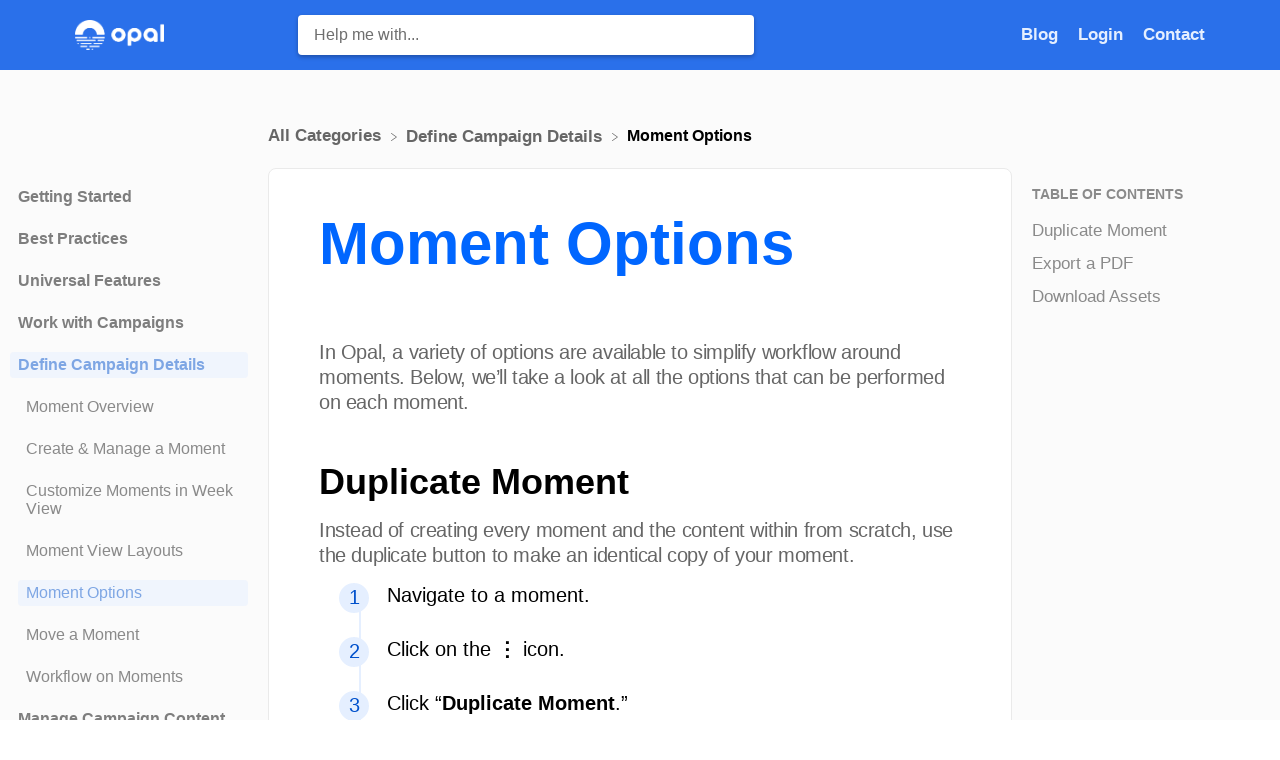

--- FILE ---
content_type: text/html; charset=utf-8
request_url: https://help.workwithopal.com/article/zt4iumrm5b-moment-options
body_size: 21974
content:
<!DOCTYPE html>

<html lang="en">
  <head>
        <title>Moment Options - Opal Help Center</title>
    

      <meta name="description" content="In Opal, a variety of options are available to simplify how you use and repurpose moments.">

    <meta name="viewport" content="width=device-width, initial-scale=1">

      <link rel="shortcut icon" href="https://files.helpdocs.io/0wyivote74/favico.png">

        <meta property="og:title" content="Moment Options">
        <meta property="twitter:title" content="Moment Options">
        <meta property="og:description" content="In Opal, a variety of options are available to simplify how you use and repurpose moments.">
        <meta property="twitter:description" content="In Opal, a variety of options are available to simplify how you use and repurpose moments.">
        <meta property="og:type" content="article">
        <meta property="twitter:card" content="summary_large_image">
        <meta property="og:image" content="https://files.helpdocs.io/articles/zt4iumrm5b/1610405399662/m-click-actions.gif">
        <meta property="twitter:image:src" content="https://files.helpdocs.io/articles/zt4iumrm5b/1610405399662/m-click-actions.gif">
        <meta property="og:url" content="https://help.workwithopal.com/article/zt4iumrm5b-moment-options">
        <meta property="twitter:site" content="https://help.workwithopal.com">
        <meta property="article:published_time" content="2021-01-11T22:48:22Z">
        <meta property="article:modified_time" content="2022-05-10T20:07:33Z">
    

      <script type="application/ld+json">{"@context":"http://schema.org","@type":"TechArticle","articleBody":"In Opal, a variety of options are available to simplify workflow around moments. Below, we’ll take a look at all the options that can be performed on each moment. Duplicate Moment. Instead of creating every moment and the content within from scratch, use the duplicate button to make an identical copy of your moment. Navigate to a moment. Click on the ⋮ icon. Click “ Duplicate Moment.” . Select one of the following duplication options: Include full content The moment and all of its content can be fully duplicated. This creates a moment and content that perfectly mirrors the originating moment and content. Include content placeholders The moment can be duplicated along with placeholder representations of its content. In addition to automatically carrying over the moment metadata, content placeholders are created based on the content in the originating moment. The placeholders include metadata (service, account, labels, approval phases, content name, etc.) from the original content. Only include moment details The moment itself can be duplicated without any of its content. This allows you to automatically carry over moment metadata (stories, labels, notes, etc.) without having to manually set those attributes. Optionally, change the moment’s metadata including the workspace, story, name, date, note and labels. Click “ Create Moment ”. TIP: In all three options, chat and activity, as well as approval/publishing status, is excluded in the duplication process. Export a PDF. The content in a moment can be exported to a PDF. All of the normal functionality of Export to PDF is available, including the ability to filter out specific content from the export. Navigate to moment. Click on the ⋮ icon. Next, click “ Export to PDF.”. Once clicked, the export editor will open. If needed, edit which content is displayed in your export and the display options. Click “ Export to PDF.”. Select the output format, Digital or Print \u0026 the paper size. Click “ Export.”. Download Assets. A ZIP file of all assets used in content within the moment can be downloaded. Navigate to a Moment. Click on the ⋮ icon. Click “ Download Assets.”. You will receive a notification in the Personal Panel, via email when the assets are ready to download. Note: The moment’s assets will be compressed into a.zip file that will save to the default download folder specified in your browser.","articleSection":"Define Campaign Details","author":null,"dateCreated":"2021-01-11T22:48:22Z","dateModified":"2022-05-10T20:07:33Z","datePublished":"2021-01-11T22:48:22Z","headline":"Moment Options","image":"https://files.helpdocs.io/articles/zt4iumrm5b/1610405399662/m-click-actions.gif","mainEntityOfPage":"https://help.workwithopal.com/article/zt4iumrm5b-moment-options","publisher":{"@type":"Organization","logo":"https://files.helpdocs.io/0wyivote74/logo.png?t=1616000767862","name":"workwithopal"},"thumbnailUrl":"https://files.helpdocs.io/articles/zt4iumrm5b/1610405399662/m-click-actions.gif","url":"https://help.workwithopal.com/article/zt4iumrm5b-moment-options","version":11,"wordCount":388}</script>

      <link rel="canonical" href="https://help.workwithopal.com/article/zt4iumrm5b-moment-options">


    

    <link rel="stylesheet" href="https://cdn.helpdocs.io/css/highlightjs-github-gist.min.css?v=1765798018">

    


    

        <script>
    function ready(fn) {
        if (document.readyState != 'loading'){
            fn();
        } else {
            document.addEventListener('DOMContentLoaded', fn);
        }
    }
    ready(function() {
        Array.prototype.forEach.call(document.querySelectorAll('footer a span'), function(el) {
            el.style.color = 'white';
        });
        document.querySelector('footer .custom').style.filter = null;
        document.querySelector('footer').style.height = '70px';
    });
  

    (function() {
        // Parse query string parameters
        var qs = function (a) {
          if (a === '') return {};
          var b = {};
          for (var i = 0; i < a.length; i += 1) {
            var p = a[i].split('=', 2);
            if (p.length === 1) {
              b[p[0]] = '';
            } else {
              b[p[0]] = decodeURIComponent(p[1].replace(/\+/g, ' '));
            }
          }
          return b;
        }(window.location.search.substr(1).split('&'));

        if (window.location.pathname.indexOf('/login') === 0 && !qs.bypass) {
            var helpdocsHost = 'https://help.workwithopal.com'; // Replace this with host to helpdocs URL
            var redirectUri = 'https://login.ouropal.com'; // Replace this with your login page URL
            var redirectPath = '/helpcenter/sso/login';
            //if (typeof qs.forward === 'string') redirectUri += redirectPath + '?return_to=' + encodeURIComponent(helpdocsHost + qs.forward);
            // Moving to path only based redirect with PR
            if (typeof qs.forward === 'string') redirectUri += redirectPath + '?return_to=' + encodeURIComponent(qs.forward);
            return window.location.href = redirectUri;
        }
    })();

</script>

<link rel="stylesheet" href="https://cdn.helpdocs.io/css/v4/bars.min.css">
<link rel="stylesheet" href="https://cdn.helpdocs.io/css/font-awesome.min.css">

<script type="text/javascript">
  window.hd_util_params = {
    disable_legacy_search_timers: true,
    enable_linking_headings: true,
    enable_zoomable_images: true,
    enable_back_to_top_button: true,
    enable_popups: true,
    enable_pre_languages: 'pre',
    search_article_template: `
      <div class="srHit scaleSmall">
        <a class="srLink" data-article-id="\{\{article_id\}\}" href="\{\{relative_url\}\}">
          <h4 class="srHitTitle">\{\{title\}\}</h4>
          <p class="srHitDescription">\{\{description\}\}</p>
        </a>
      </div>
    `
  };

  function ready(fn) {
    if (document.readyState != 'loading') {
      fn();
    } else if (document.addEventListener) {
      document.addEventListener('DOMContentLoaded', fn);
    } else {
      document.attachEvent('onreadystatechange', function() {
        if (document.readyState != 'loading') {
          fn();
        }
      });
    }
  }

  function addClass(el, className) {
    if (!el || !className) return;
    if (el.classList) {
      el.classList.add(className);
    } else {
      el.className += ' ' + className;
    }
  }

  function removeClass(el, className) {
    if (el.classList) {
      el.classList.remove(className);
    } else {
      el.className = el.className.replace(new RegExp('(^|\\b)' + className.split(' ').join('|') + '(\\b|$)', 'gi'), ' ');
    }
  }

  // Toggles menu bar SVG from 3 bars to a cross
  (function() {
    ready(function() {
      var mobileNav = document.querySelector('.hnMobileNavButton');

      mobileNav.addEventListener('click', function() {
        if (mobileNav && mobileNav.classList.contains('active')) {
          removeClass(mobileNav, 'active');
        } else {
          addClass(mobileNav, 'active');
        }
      });
    });
  })();

  // ** Add class when < 3 categories to avoid stretched cards **
  (function() {
    ready(function() {
      var categories = document.getElementById('categories');
      if (!categories) return;
      var cards = categories.querySelectorAll('.card');
      if (cards && cards.length <= 3) addClass(categories, 'fewCategories');
    });
  })();
</script>
    


        <style>
          //Set up Apercu Web Font
@font-face {
    font-family:"Apercu";
    src:url("https://workwithopal.com/wp-content/themes/opal-wp/css/fonts/apercu-light.woff2") format("woff2"),
        url("https://workwithopal.com/wp-content/themes/opal-wp/css/fonts/apercu-light.woff") format("woff"),
        url("https://workwithopal.com/wp-content/themes/opal-wp/css/fonts/apercu-light.otf") format("opentype");
    font-style:normal;
    font-weight:200;
}

@font-face {
    font-family:"Apercu";
    src:url("https://workwithopal.com/wp-content/themes/opal-wp/css/fonts/apercu-regular.woff2") format("woff2"),
        url("https://workwithopal.com/wp-content/themes/opal-wp/css/fonts/apercu-regular.woff") format("woff"),
        url("https://workwithopal.com/wp-content/themes/opal-wp/css/fonts/apercu-regular.otf") format("opentype");
    font-style:normal;
    font-weight:400;
}

@font-face {
    font-family:"Apercu";
    src:url("https://workwithopal.com/wp-content/themes/opal-wp/css/fonts/apercu-medium.woff2") format("woff2"),
        url("https://workwithopal.com/wp-content/themes/opal-wp/css/fonts/apercu-medium.woff") format("woff"),
        url("https://workwithopal.com/wp-content/themes/opal-wp/css/fonts/apercu-medium.otf") format("opentype");
    font-style:normal;
    font-weight:500;
}

@font-face {
    font-family:"Apercu";
    src:url("https://workwithopal.com/wp-content/themes/opal-wp/css/fonts/apercu-bold.woff2") format("woff2"),
        url("https://workwithopal.com/wp-content/themes/opal-wp/css/fonts/apercu-bold.woff") format("woff"),
        url("https://workwithopal.com/wp-content/themes/opal-wp/css/fonts/apercu-bold.otf") format("opentype");
    font-style:normal;
    font-weight:700;
}

#homeBanner {
    background-color: #2A70EA;
    background-size: cover;
}

#articleBody a {
    color: #2e3943 !important;
    font-size: 20px;
    font-family: 'Aperçue', Helvetica, sans-serif !important
}

#articleBody a:hover {
    color: #0066ff !important;
}

#articleBody a:visited {
  color: darken($color_2, 20%);
}

h1, h2, h3, h4, h5, h6 {
    font-family: 'Apercu', Helvetica, sans-serif !important;
}

h1.ahTitle{
	font-size:60px;
    color: #0066ff;
}

#articleBody p {
    font-family: 'Apercu', Helvetica, sans-serif !important;
    font-size: 20px !important;
    line-height: 25px !important; 
    font-weight: 500 !important;
    color: #666 !important;
    letter-spacing: -0.4px !important;
    -webkit-padding-before: 10px;
    -webkit-padding-after: 0;
    -webkit-margin-before: 0;
    -webkit-margin-after: 0;
}

#articleBody h3 {
    font-size:36px !important;
    font-weight: 600 !important;
    padding-top: 10px !important;
    color: #000 !important;
}

#articleBody h4 {
    font-size: 24px !important;
    font-weight: 600 !important;
    padding-top: 20px !important;
    color: #000 !important;
}

#articleBody h5 {
    font-size: 20px !important;
    font-weight: 600 !important;
    padding-top: 5px !important;
    color: #000 !important;
    margin: 10px !important;
}

#articleBody table tbody td{
    vertical-align: top;

}

#ahAuthorship{
	background-color:#fff;
}

#articleBody img {
  height: auto;
  max-width: 100%;
	border-radius: 5px;
  -webkit-box-shadow: 0px 1px 4px 0px rgba(0,0,0,0.25);
	-moz-box-shadow: 0px 1px 4px 0px rgba(0,0,0,0.25);
	box-shadow: 0px 1px 4px 0px rgba(0,0,0,0.25);
    margin:40px;
}

#articleBody ul > li::before{
    color: #0051cc;
}

#articleBody ol > li {
    line-height: 24px;
}

#articleBody ol > li:before {
    color: #0051cc;
    background-color: rgba(229, 239, 255);
}

#articleBody ol > li:after {
    color: #0051cc;
    border: 1px solid rgba(229, 239, 255);
    left: -25px;
}

.img-left{
    float: left !important;
    margin: 5px !important;
    margin: 0px 5px 0px 0px !important;
}

.no-shadow {
	-webkit-box-shadow: none;
	-moz-box-shadow: none;
	box-shadow: none !important;
}

#articleBody ul, #articleBody ol {
  padding-left: 20px !important;
  list-style-position: outside !important;
}

#articleBody ul > ul, #articleBody ol > ol, #articleBody ol > ul, #articleBody ul > ol {
  margin: 0;
}

#articleBody ul {
  list-style-type: disc;
}

#articleBody pre {
  background: darken($color_5, 3%);
  border: 1px solid #ddd;
  border-radius: 3px;
  padding: 10px 15px;
  overflow: auto;
  white-space: pre;
}

#articleBody blockquote {
    background: #67edcd;
    border: 1px solid #085241;
    padding: 1.6em;
    margin: 1.5em 0;
    font-size: 17px;
    line-height: 1.6em;
    clear: right;
    color: #181818;
}
#articleBody blockquote p {
  color: #000;
}

#articleBody ol,
#articleBody ul {
    font-family: pn_reg, helvetica, sans-serif;
    font-size: 20px;
    color: $color_3;
    line-height: 32px;
}

#articleBody img{
  display: block;
  margin-left: auto;
  margin-right: auto;
}

#feedback {
    display:none;
}

#topArticles, #featuredArticles{
    display: none;
}

.scTitle{
    text-align: center;
    color: #fff;
}

.cCardTitle{
    font-size: 18px;
    color: #000;
    text-align: center;
}

.cCardAuthorship{
    display:none;
}

.snmenu a.sidebar-category{
	color: #000;
}

.ahAuthorship{
    display:none;
}

.aCardTitle{
    font-size: 18px;
    color: #000;
    text-align: center;
}

.aCardDescription{
    display:none;
}

.bcList a{
    color: #666;
}

h4.tocTitle {
    font-size: 14px;
    text-transform: uppercase;
}

h3.raTitle {
    font-size: 24px;
}

h4.raCardTitle{
    font-size: 20px;
    color: #666;
    margin: 0px;
}

#articleCard {
    border-radius: 8px;   
}

.hnItems a{
    color: #e5efff;
    font-weight: 600;
}

.snmenu a.sidebar-category p.expanded {
    color: #0051cc;
    background-color: rgba(229, 239, 255);
}   

.snmenu a.sidebar-article.current p {
    color: #0051cc;
    background-color: rgba(229, 239, 255);
}   

.snmenu a.sidebar-category:hover {
    color: #0066ff;
}

.snmenu a.sidebar-article:hover {
    color: #0066ff;
}

#tableOfContents a:hover {
    color: #0066ff;
}

.srHit{
	padding:20px
}
.srHitTitle,.spCardTitle{
	margin-top:0
}
.srHit p{
	margin-bottom:0
}
.srHit .permissionedArticle{
	margin-right:.3em
}
.srHitDescription,.spCardDescription{
	color:#6f6f6f
}
.srHit:hover,.spResult:hover{
	background-color:#f1f1f1;
	cursor:pointer;
	border-radius:4px
}

.spCardTitle{
    color: #0066ff;
}

footer .ftItems a {
    color: #fff !important;
}
footer .ftLangFlag{
    color: #fff !important;
}
.ftList{
    display:none;
}

footer{
    height: 70px !important;
    background-color: #0066ff !important;
}

#custom{
    filter: brightness(1.0) !important;
}

#backToTop{
    display:none;
}

{
    display: initial !important; 
    -ms-grid-column: 1 !important; 
    grid-column: 1 !important; 
    color: #6F6F6F !important;
}
        </style>
    

        <!-- Google Analytics -->
          <script>
            (function(i,s,o,g,r,a,m){i['GoogleAnalyticsObject']=r;i[r]=i[r]||function(){
            (i[r].q=i[r].q||[]).push(arguments)},i[r].l=1*new Date();a=s.createElement(o),
            m=s.getElementsByTagName(o)[0];a.async=1;a.src=g;m.parentNode.insertBefore(a,m)
            })(window,document,'script','https://www.google-analytics.com/analytics.js','ga');
            ga('create', 'UA-102755764-1', 'auto');
            ga('send', 'pageview');
          </script>
      



        <!-- FullStory -->
        <script>
        window['_fs_host'] = 'fullstory.com';
        window['_fs_script'] = 'edge.fullstory.com/s/fs.js';
        window['_fs_org'] = 'P5G88';
        window['_fs_namespace'] = 'FS';
        !function(m,n,e,t,l,o,g,y){var s,f,a=function(h){
        return!(h in m)||(m.console&&m.console.log&&m.console.log('FullStory namespace conflict. Please set window["_fs_namespace"].'),!1)}(e)
        ;function p(b){var h,d=[];function j(){h&&(d.forEach((function(b){var d;try{d=b[h[0]]&&b[h[0]](h[1])}catch(h){return void(b[3]&&b[3](h))}
        d&&d.then?d.then(b[2],b[3]):b[2]&&b[2](d)})),d.length=0)}function r(b){return function(d){h||(h=[b,d],j())}}return b(r(0),r(1)),{
        then:function(b,h){return p((function(r,i){d.push([b,h,r,i]),j()}))}}}a&&(g=m[e]=function(){var b=function(b,d,j,r){function i(i,c){
        h(b,d,j,i,c,r)}r=r||2;var c,u=/Async$/;return u.test(b)?(b=b.replace(u,""),"function"==typeof Promise?new Promise(i):p(i)):h(b,d,j,c,c,r)}
        ;function h(h,d,j,r,i,c){return b._api?b._api(h,d,j,r,i,c):(b.q&&b.q.push([h,d,j,r,i,c]),null)}return b.q=[],b}(),y=function(b){function h(h){
        "function"==typeof h[4]&&h[4](new Error(b))}var d=g.q;if(d){for(var j=0;j<d.length;j++)h(d[j]);d.length=0,d.push=h}},function(){
        (o=n.createElement(t)).async=!0,o.crossOrigin="anonymous",o.src="https://"+l,o.onerror=function(){y("Error loading "+l)}
        ;var b=n.getElementsByTagName(t)[0];b&&b.parentNode?b.parentNode.insertBefore(o,b):n.head.appendChild(o)}(),function(){function b(){}
        function h(b,h,d){g(b,h,d,1)}function d(b,d,j){h("setProperties",{type:b,properties:d},j)}function j(b,h){d("user",b,h)}function r(b,h,d){j({
        uid:b},d),h&&j(h,d)}g.identify=r,g.setUserVars=j,g.identifyAccount=b,g.clearUserCookie=b,g.setVars=d,g.event=function(b,d,j){h("trackEvent",{
        name:b,properties:d},j)},g.anonymize=function(){r(!1)},g.shutdown=function(){h("shutdown")},g.restart=function(){h("restart")},
        g.log=function(b,d){h("log",{level:b,msg:d})},g.consent=function(b){h("setIdentity",{consent:!arguments.length||b})}}(),s="fetch",
        f="XMLHttpRequest",g._w={},g._w[f]=m[f],g._w[s]=m[s],m[s]&&(m[s]=function(){return g._w[s].apply(this,arguments)}),g._v="2.0.0")
        }(window,document,window._fs_namespace,"script",window._fs_script);
        </script>

    

    <meta property="hd-render" content="hbs">

  </head>

  <body
    data-article-id="zt4iumrm5b"
    data-category-id="dhiq3b4l5h"
    data-search-term="undefined"
    data-original-search-term="undefined"
    data-search-result-count="undefined"
    data-language-code=""
    data-default-language-code="en"
    data-account-id="0wyivote74"
    data-enable-generative-search="false"
    data-ai-answer-string="AI Answer"
    data-ai-thinking-string="Thinking..."
    data-ai-sources-string="Sources"
    data-ai-search-failed-string="I couldn&apos;t find an answer for that"
    data-ai-ask-string="Ask AI"
    data-domain="help.workwithopal.com"
    data-home-path="/"
    data-search-placeholder="Help me with..."
    data-see-more-results-string="See more results"
    data-all-categories-string="All categories"
    data-category-title="Define Campaign Details"
    data-no-articles-found-string="No articles found"
  >

    <div id="main" data-hd-template="customhbs">
      <section id="homeBanner">
      
        <!-- Main navigation bar -->
        <header id="homeNav">
          <nav role="navigation">
            <!-- Logo and brand -->
            <a class="hnBranding navLeft" href="/">
                <img class="hnLogo" aria-label=" Logo" src="https://files.helpdocs.io/0wyivote74/logo.png?t=1616000767862" alt=" Logo" />
                    </a>
      
              <!-- Search bar -->
              <section id="search-container" class="smallSearchContainer" aria-label="Search section" >
                <div class="smallInstantSearch" id="instant-search">
                  <form action="/search" method="GET">
                    <label><input id="hd-query" name="query" placeholder="Help me with..." autocomplete="off" autocorrect="off" autocapitalize="off" aria-label="Help me with... search bar"></label>
                  </form>
                </div>
      
                <!-- Search results -->
                <section id="searchresults"  class="smallSearchHits" aria-label="Search results">
                  <div class="srHits" id="hits" aria-label="Search hit"></div>
                </section>
      
              </section>
      
            <!-- Navigation links -->
            <div class="hnItems navRightItems">
              <ul class="hnList">
                          
                    <li class="hnItem" href="#">
                      <a class="hnLink" rel="noreferrer" href="https://workwithopal.com/about/blog/" target="_blank" aria-label="Blog navigation item">
                        Blog
                      </a>
                    </li>
                    <li class="hnItem" href="#">
                      <a class="hnLink" rel="noreferrer" href="https://login.ouropal.com/login" target="_blank" aria-label="Login navigation item">
                        Login
                      </a>
                    </li>
                
                <li class="hnItem contactButton" href="#" aria-label="Contact">
                  
                  
                  
                  
                  
                        <a
                          class="btn btn-primary btn-contact nav-link"
                          href="#"
                          onclick="Intercom(&apos;show&apos;)"
                        >Contact</a>
                    
                </li> <!-- Contact button -->
              </ul>
            </div>
      
            <div data-popup-body="language" class="languageSwitcherPopup popup" style="z-index: 5;">
              <ul class="languageList">
              </ul>
            </div>
      
            <!-- Mobile navigation -->
            <a data-popup-trigger="mobile-nav" href="#" class="hnMobileNavButton" aria-label="Mobile navigation">
              <svg height="14" viewBox="0 0 20 14" width="20" xmlns="http://www.w3.org/2000/svg">
                <g class="hnMobileIcon" fill="none" stroke="none" stroke-width="2">
                  <path class="hnMobileIconTopBar" d="m0 1h20"/>
                  <path class="hnMobileIconBottomBar" d="m0 13h20"/>
                </g>
              </svg>
            </a>
            <div data-popup-body="mobile-nav" class="hnMobileItems mobileMenuPopup popup" aria-label="Mobile navigation popup" style="z-index: 4;">
              <ul class="hnList">
                    <li class="hnItem" href="#">
                      <a class="hnLink" href="https://workwithopal.com/about/blog/" target="_blank" aria-label="Blog navigation item">
                        Blog
                      </a>
                    </li>
                    <li class="hnItem" href="#">
                      <a class="hnLink" href="https://login.ouropal.com/login" target="_blank" aria-label="Login navigation item">
                        Login
                      </a>
                    </li>
                
                <li class="hnItem contactButton" href="#" aria-label="Contact">
                  
                  
                  
                  
                  
                        <a
                          class="btn btn-primary btn-contact nav-link"
                          href="#"
                          onclick="Intercom(&apos;show&apos;)"
                        >Contact</a>
                    
                </li> <!-- Contact button -->
              </ul>
            </div>
      
          </nav>
        </header>
      
      </section>
      
      
      <div class="container-fluid">
        <div id="content">
          
          <main id="articleContent" class="three-col-small-center-focused-grid">
          	<!-- Side navigation -->
          	<section id="sidenav" aria-label="Side navigation">
          		<div class="snmenu three-col-left stickOnScroll">
          			  <div id="sidebar">
          			          <a
          			            class="sidebar-category"
          			            href="#category-knashxt7tw-items"
          			            aria-expanded="false"
          			            aria-controls="category-knashxt7tw-items"
          			          >
          			            <p
          			              id="category-knashxt7tw-title"
          			              style="margin-left: 0em !important;"
          			              onclick="toggleCategoryIcon(event, 'knashxt7tw')"
          			              aria-label="Category Getting Started"
          			            >
          			              Getting Started
          			            </p>
          			          </a>
          			          <div
          			            id="category-knashxt7tw-items"
          			            class="collapse"
          			            data-toggle="collapse"
          			          >
          			        
          			              <a
          			                class="sidebar-article"
          			                href="/article/0ecowf49ph-onboarding-into-opal"
          			                onclick="window.location.href='/article/0ecowf49ph-onboarding-into-opal'"
          			                aria-label="Article Onboarding into Opal"
          			              >
          			                <p style="margin-left: 0.5em !important;">
          			                  Onboarding into Opal
          			                </p>
          			              </a>
          			              <a
          			                class="sidebar-article"
          			                href="/article/tnpevzywbf-opal-training"
          			                onclick="window.location.href='/article/tnpevzywbf-opal-training'"
          			                aria-label="Article Opal Training"
          			              >
          			                <p style="margin-left: 0.5em !important;">
          			                  Opal Training
          			                </p>
          			              </a>
          			              <a
          			                class="sidebar-article"
          			                href="/article/k173aph7er-opal-overview"
          			                onclick="window.location.href='/article/k173aph7er-opal-overview'"
          			                aria-label="Article Opal Overview"
          			              >
          			                <p style="margin-left: 0.5em !important;">
          			                  Opal Overview
          			                </p>
          			              </a>
          			              <a
          			                class="sidebar-article"
          			                href="/article/2zh4jx8owm-story-first-framework"
          			                onclick="window.location.href='/article/2zh4jx8owm-story-first-framework'"
          			                aria-label="Article StoryFirst Framework"
          			              >
          			                <p style="margin-left: 0.5em !important;">
          			                  StoryFirst Framework
          			                </p>
          			              </a>
          			              <a
          			                class="sidebar-article"
          			                href="/article/eozc4mmf00-opal-calendar"
          			                onclick="window.location.href='/article/eozc4mmf00-opal-calendar'"
          			                aria-label="Article Opal Calendar"
          			              >
          			                <p style="margin-left: 0.5em !important;">
          			                  Opal Calendar
          			                </p>
          			              </a>
          			              <a
          			                class="sidebar-article"
          			                href="/article/kdps34l7mh-download-opal-on-mobile"
          			                onclick="window.location.href='/article/kdps34l7mh-download-opal-on-mobile'"
          			                aria-label="Article Download Opal on Mobile"
          			              >
          			                <p style="margin-left: 0.5em !important;">
          			                  Download Opal on Mobile
          			                </p>
          			              </a>
          			              <a
          			                class="sidebar-article"
          			                href="/article/guujdg1ehj-navigation"
          			                onclick="window.location.href='/article/guujdg1ehj-navigation'"
          			                aria-label="Article Navigation"
          			              >
          			                <p style="margin-left: 0.5em !important;">
          			                  Navigation
          			                </p>
          			              </a>
          			              <a
          			                class="sidebar-article"
          			                href="/article/v6dk7wonxl-personal-panel"
          			                onclick="window.location.href='/article/v6dk7wonxl-personal-panel'"
          			                aria-label="Article Personal Panel"
          			              >
          			                <p style="margin-left: 0.5em !important;">
          			                  Personal Panel
          			                </p>
          			              </a>
          			              <a
          			                class="sidebar-article"
          			                href="/article/6f4v3y603w-notification-settings"
          			                onclick="window.location.href='/article/6f4v3y603w-notification-settings'"
          			                aria-label="Article Notification Settings"
          			              >
          			                <p style="margin-left: 0.5em !important;">
          			                  Notification Settings
          			                </p>
          			              </a>
          			              <a
          			                class="sidebar-article"
          			                href="/article/x0c05aoqli-notifications-and-subscriptions"
          			                onclick="window.location.href='/article/x0c05aoqli-notifications-and-subscriptions'"
          			                aria-label="Article Notifications and Subscriptions"
          			              >
          			                <p style="margin-left: 0.5em !important;">
          			                  Notifications and Subscriptions
          			                </p>
          			              </a>
          			              <a
          			                class="sidebar-article"
          			                href="/article/qlhxp24u8k-workspaces"
          			                onclick="window.location.href='/article/qlhxp24u8k-workspaces'"
          			                aria-label="Article Workspaces"
          			              >
          			                <p style="margin-left: 0.5em !important;">
          			                  Workspaces
          			                </p>
          			              </a>
          			              <a
          			                class="sidebar-article"
          			                href="/article/k24xkb13ft-opal-status-icons"
          			                onclick="window.location.href='/article/k24xkb13ft-opal-status-icons'"
          			                aria-label="Article Status Icons"
          			              >
          			                <p style="margin-left: 0.5em !important;">
          			                  Status Icons
          			                </p>
          			              </a>
          			              <a
          			                class="sidebar-article"
          			                href="/article/84xu5pvvuk-opal-glossary"
          			                onclick="window.location.href='/article/84xu5pvvuk-opal-glossary'"
          			                aria-label="Article Opal Glossary"
          			              >
          			                <p style="margin-left: 0.5em !important;">
          			                  Opal Glossary
          			                </p>
          			              </a>
          			              <a
          			                class="sidebar-article"
          			                href="/article/4gm4z1yxli-web-browsers-and-security"
          			                onclick="window.location.href='/article/4gm4z1yxli-web-browsers-and-security'"
          			                aria-label="Article Web Browsers and Security"
          			              >
          			                <p style="margin-left: 0.5em !important;">
          			                  Web Browsers and Security
          			                </p>
          			              </a>
          			              <a
          			                class="sidebar-article"
          			                href="/article/p793umksxr-edit-your-profile"
          			                onclick="window.location.href='/article/p793umksxr-edit-your-profile'"
          			                aria-label="Article Edit Your Profile"
          			              >
          			                <p style="margin-left: 0.5em !important;">
          			                  Edit Your Profile
          			                </p>
          			              </a>
          			              <a
          			                class="sidebar-article"
          			                href="/article/vz1rhurxoc-edit-your-settings"
          			                onclick="window.location.href='/article/vz1rhurxoc-edit-your-settings'"
          			                aria-label="Article Edit Your Settings"
          			              >
          			                <p style="margin-left: 0.5em !important;">
          			                  Edit Your Settings
          			                </p>
          			              </a>
          			              <a
          			                class="sidebar-article"
          			                href="/article/rew7pdyl4b-help-support"
          			                onclick="window.location.href='/article/rew7pdyl4b-help-support'"
          			                aria-label="Article Help &amp; Support"
          			              >
          			                <p style="margin-left: 0.5em !important;">
          			                  Help &amp; Support
          			                </p>
          			              </a>
          			              <a
          			                class="sidebar-article"
          			                href="/article/w3u2f28af9-opal-features-functionality"
          			                onclick="window.location.href='/article/w3u2f28af9-opal-features-functionality'"
          			                aria-label="Article Opal Features &amp; Functionality"
          			              >
          			                <p style="margin-left: 0.5em !important;">
          			                  Opal Features &amp; Functionality
          			                </p>
          			              </a>
          			              <a
          			                class="sidebar-article"
          			                href="/article/17imdltzi1-opal-api"
          			                onclick="window.location.href='/article/17imdltzi1-opal-api'"
          			                aria-label="Article Opal API"
          			              >
          			                <p style="margin-left: 0.5em !important;">
          			                  Opal API
          			                </p>
          			              </a>
          			              <a
          			                class="sidebar-article"
          			                href="/article/xvc0onkzfr-campaign-planner-101"
          			                onclick="window.location.href='/article/xvc0onkzfr-campaign-planner-101'"
          			                aria-label="Article Campaign Planner 101"
          			              >
          			                <p style="margin-left: 0.5em !important;">
          			                  Campaign Planner 101
          			                </p>
          			              </a>
          			          </div>
          			      
          			          <a
          			            class="sidebar-category"
          			            href="#category-tj9s5mgd7z-items"
          			            aria-expanded="false"
          			            aria-controls="category-tj9s5mgd7z-items"
          			          >
          			            <p
          			              id="category-tj9s5mgd7z-title"
          			              style="margin-left: 0em !important;"
          			              onclick="toggleCategoryIcon(event, 'tj9s5mgd7z')"
          			              aria-label="Category Best Practices"
          			            >
          			              Best Practices
          			            </p>
          			          </a>
          			          <div
          			            id="category-tj9s5mgd7z-items"
          			            class="collapse"
          			            data-toggle="collapse"
          			          >
          			        
          			              <a
          			                class="sidebar-article"
          			                href="/article/0y4aq9tt23-opal-ai"
          			                onclick="window.location.href='/article/0y4aq9tt23-opal-ai'"
          			                aria-label="Article Save time with Opal AI"
          			              >
          			                <p style="margin-left: 0.5em !important;">
          			                  Save time with Opal AI
          			                </p>
          			              </a>
          			              <a
          			                class="sidebar-article"
          			                href="/article/xdn6jbvryw-opal-marketing-using-boards"
          			                onclick="window.location.href='/article/xdn6jbvryw-opal-marketing-using-boards'"
          			                aria-label="Article Inside Look: How Opal Marketing uses Boards"
          			              >
          			                <p style="margin-left: 0.5em !important;">
          			                  Inside Look: How Opal Marketing uses Boards
          			                </p>
          			              </a>
          			              <a
          			                class="sidebar-article"
          			                href="/article/ibjeg9gjq1-content-planning"
          			                onclick="window.location.href='/article/ibjeg9gjq1-content-planning'"
          			                aria-label="Article Content Planning"
          			              >
          			                <p style="margin-left: 0.5em !important;">
          			                  Content Planning
          			                </p>
          			              </a>
          			              <a
          			                class="sidebar-article"
          			                href="/article/f7lgyvtttn-campaign-planning"
          			                onclick="window.location.href='/article/f7lgyvtttn-campaign-planning'"
          			                aria-label="Article Campaign Planning"
          			              >
          			                <p style="margin-left: 0.5em !important;">
          			                  Campaign Planning
          			                </p>
          			              </a>
          			              <a
          			                class="sidebar-article"
          			                href="/article/giod53lg7u-organize-briefs"
          			                onclick="window.location.href='/article/giod53lg7u-organize-briefs'"
          			                aria-label="Article Organize Briefs"
          			              >
          			                <p style="margin-left: 0.5em !important;">
          			                  Organize Briefs
          			                </p>
          			              </a>
          			              <a
          			                class="sidebar-article"
          			                href="/article/sxywe2uopd-communications-teams-oau"
          			                onclick="window.location.href='/article/sxywe2uopd-communications-teams-oau'"
          			                aria-label="Article Project Management"
          			              >
          			                <p style="margin-left: 0.5em !important;">
          			                  Project Management
          			                </p>
          			              </a>
          			              <a
          			                class="sidebar-article"
          			                href="/article/b7wana9pg9-executive-communications"
          			                onclick="window.location.href='/article/b7wana9pg9-executive-communications'"
          			                aria-label="Article Executive Communications"
          			              >
          			                <p style="margin-left: 0.5em !important;">
          			                  Executive Communications
          			                </p>
          			              </a>
          			              <a
          			                class="sidebar-article"
          			                href="/article/gysqfbayml-communications-teams"
          			                onclick="window.location.href='/article/gysqfbayml-communications-teams'"
          			                aria-label="Article Communications"
          			              >
          			                <p style="margin-left: 0.5em !important;">
          			                  Communications
          			                </p>
          			              </a>
          			              <a
          			                class="sidebar-article"
          			                href="/article/4eax2arqar-internal-communications"
          			                onclick="window.location.href='/article/4eax2arqar-internal-communications'"
          			                aria-label="Article Internal Communications"
          			              >
          			                <p style="margin-left: 0.5em !important;">
          			                  Internal Communications
          			                </p>
          			              </a>
          			              <a
          			                class="sidebar-article"
          			                href="/article/96jqxild1o-paid-media"
          			                onclick="window.location.href='/article/96jqxild1o-paid-media'"
          			                aria-label="Article Paid Media"
          			              >
          			                <p style="margin-left: 0.5em !important;">
          			                  Paid Media
          			                </p>
          			              </a>
          			              <a
          			                class="sidebar-article"
          			                href="/article/57vrm7a2nf-social-media"
          			                onclick="window.location.href='/article/57vrm7a2nf-social-media'"
          			                aria-label="Article Social Media"
          			              >
          			                <p style="margin-left: 0.5em !important;">
          			                  Social Media
          			                </p>
          			              </a>
          			              <a
          			                class="sidebar-article"
          			                href="/article/l7sdjiagb5-email-content"
          			                onclick="window.location.href='/article/l7sdjiagb5-email-content'"
          			                aria-label="Article Managing your Email content"
          			              >
          			                <p style="margin-left: 0.5em !important;">
          			                  Managing your Email content
          			                </p>
          			              </a>
          			              <a
          			                class="sidebar-article"
          			                href="/article/442o2i9s5i-parking-lot"
          			                onclick="window.location.href='/article/442o2i9s5i-parking-lot'"
          			                aria-label="Article Parking Lot for Content"
          			              >
          			                <p style="margin-left: 0.5em !important;">
          			                  Parking Lot for Content
          			                </p>
          			              </a>
          			              <a
          			                class="sidebar-article"
          			                href="/article/beapjmqhe9-desktop-app"
          			                onclick="window.location.href='/article/beapjmqhe9-desktop-app'"
          			                aria-label="Article Desktop App"
          			              >
          			                <p style="margin-left: 0.5em !important;">
          			                  Desktop App
          			                </p>
          			              </a>
          			          </div>
          			      
          			          <a
          			            class="sidebar-category"
          			            href="#category-17opb336zw-items"
          			            aria-expanded="false"
          			            aria-controls="category-17opb336zw-items"
          			          >
          			            <p
          			              id="category-17opb336zw-title"
          			              style="margin-left: 0em !important;"
          			              onclick="toggleCategoryIcon(event, '17opb336zw')"
          			              aria-label="Category Universal Features"
          			            >
          			              Universal Features
          			            </p>
          			          </a>
          			          <div
          			            id="category-17opb336zw-items"
          			            class="collapse"
          			            data-toggle="collapse"
          			          >
          			        
          			              <a
          			                class="sidebar-article"
          			                href="/article/ulci543vt1-keyboard-shortcuts"
          			                onclick="window.location.href='/article/ulci543vt1-keyboard-shortcuts'"
          			                aria-label="Article Keyboard Shortcuts"
          			              >
          			                <p style="margin-left: 0.5em !important;">
          			                  Keyboard Shortcuts
          			                </p>
          			              </a>
          			              <a
          			                class="sidebar-article"
          			                href="/article/nvcjidov8o-label-sets-and-labels"
          			                onclick="window.location.href='/article/nvcjidov8o-label-sets-and-labels'"
          			                aria-label="Article Labels Sets and Labels"
          			              >
          			                <p style="margin-left: 0.5em !important;">
          			                  Labels Sets and Labels
          			                </p>
          			              </a>
          			              <a
          			                class="sidebar-article"
          			                href="/article/xfbdolkgvh-filter-search-and-sort"
          			                onclick="window.location.href='/article/xfbdolkgvh-filter-search-and-sort'"
          			                aria-label="Article Filter, Search, and Sort"
          			              >
          			                <p style="margin-left: 0.5em !important;">
          			                  Filter, Search, and Sort
          			                </p>
          			              </a>
          			              <a
          			                class="sidebar-article"
          			                href="/article/v4stn360n8-collaboration"
          			                onclick="window.location.href='/article/v4stn360n8-collaboration'"
          			                aria-label="Article Collaboration"
          			              >
          			                <p style="margin-left: 0.5em !important;">
          			                  Collaboration
          			                </p>
          			              </a>
          			              <a
          			                class="sidebar-article"
          			                href="/article/bxgwqcmlr5-notes"
          			                onclick="window.location.href='/article/bxgwqcmlr5-notes'"
          			                aria-label="Article Notes"
          			              >
          			                <p style="margin-left: 0.5em !important;">
          			                  Notes
          			                </p>
          			              </a>
          			              <a
          			                class="sidebar-article"
          			                href="/article/7lxrw1ba8d-manage-visibility-with-opal-access"
          			                onclick="window.location.href='/article/7lxrw1ba8d-manage-visibility-with-opal-access'"
          			                aria-label="Article Manage Privacy &amp; Permissions"
          			              >
          			                <p style="margin-left: 0.5em !important;">
          			                  Manage Privacy &amp; Permissions
          			                </p>
          			              </a>
          			              <a
          			                class="sidebar-article"
          			                href="/article/hosck6y1aw-tracking-campaign-budgets"
          			                onclick="window.location.href='/article/hosck6y1aw-tracking-campaign-budgets'"
          			                aria-label="Article Track Campaign Budgets"
          			              >
          			                <p style="margin-left: 0.5em !important;">
          			                  Track Campaign Budgets
          			                </p>
          			              </a>
          			              <a
          			                class="sidebar-article"
          			                href="/article/hupw3hxe6j-flighting"
          			                onclick="window.location.href='/article/hupw3hxe6j-flighting'"
          			                aria-label="Article Flighting"
          			              >
          			                <p style="margin-left: 0.5em !important;">
          			                  Flighting
          			                </p>
          			              </a>
          			              <a
          			                class="sidebar-article"
          			                href="/article/pqyqwzge3u-invite-users"
          			                onclick="window.location.href='/article/pqyqwzge3u-invite-users'"
          			                aria-label="Article Invite Users"
          			              >
          			                <p style="margin-left: 0.5em !important;">
          			                  Invite Users
          			                </p>
          			              </a>
          			              <a
          			                class="sidebar-article"
          			                href="/article/7hy96uz5k6-stamp-templates"
          			                onclick="window.location.href='/article/7hy96uz5k6-stamp-templates'"
          			                aria-label="Article Stamp Templates"
          			              >
          			                <p style="margin-left: 0.5em !important;">
          			                  Stamp Templates
          			                </p>
          			              </a>
          			              <a
          			                class="sidebar-article"
          			                href="/article/p5y82w7ups-user-groups"
          			                onclick="window.location.href='/article/p5y82w7ups-user-groups'"
          			                aria-label="Article User Groups"
          			              >
          			                <p style="margin-left: 0.5em !important;">
          			                  User Groups
          			                </p>
          			              </a>
          			              <a
          			                class="sidebar-article"
          			                href="/article/qna0wa6e75-instant-log-in"
          			                onclick="window.location.href='/article/qna0wa6e75-instant-log-in'"
          			                aria-label="Article Instant Log-In"
          			              >
          			                <p style="margin-left: 0.5em !important;">
          			                  Instant Log-In
          			                </p>
          			              </a>
          			              <a
          			                class="sidebar-article"
          			                href="/article/qtxjx612hn-opal-insights"
          			                onclick="window.location.href='/article/qtxjx612hn-opal-insights'"
          			                aria-label="Article Opal Insights"
          			              >
          			                <p style="margin-left: 0.5em !important;">
          			                  Opal Insights
          			                </p>
          			              </a>
          			          </div>
          			      
          			          <a
          			            class="sidebar-category"
          			            href="#category-44y6umtmkz-items"
          			            aria-expanded="false"
          			            aria-controls="category-44y6umtmkz-items"
          			          >
          			            <p
          			              id="category-44y6umtmkz-title"
          			              style="margin-left: 0em !important;"
          			              onclick="toggleCategoryIcon(event, '44y6umtmkz')"
          			              aria-label="Category Work with Campaigns"
          			            >
          			              Work with Campaigns
          			            </p>
          			          </a>
          			          <div
          			            id="category-44y6umtmkz-items"
          			            class="collapse"
          			            data-toggle="collapse"
          			          >
          			        
          			              <a
          			                class="sidebar-article"
          			                href="/article/n1jakjy6gc-story-overview"
          			                onclick="window.location.href='/article/n1jakjy6gc-story-overview'"
          			                aria-label="Article Story Overview"
          			              >
          			                <p style="margin-left: 0.5em !important;">
          			                  Story Overview
          			                </p>
          			              </a>
          			              <a
          			                class="sidebar-article"
          			                href="/article/0wt3y1llrc-create-manage-a-story"
          			                onclick="window.location.href='/article/0wt3y1llrc-create-manage-a-story'"
          			                aria-label="Article Create &amp; Manage a Story"
          			              >
          			                <p style="margin-left: 0.5em !important;">
          			                  Create &amp; Manage a Story
          			                </p>
          			              </a>
          			              <a
          			                class="sidebar-article"
          			                href="/article/z6rlr5i612-navigate-stories"
          			                onclick="window.location.href='/article/z6rlr5i612-navigate-stories'"
          			                aria-label="Article Navigate Stories"
          			              >
          			                <p style="margin-left: 0.5em !important;">
          			                  Navigate Stories
          			                </p>
          			              </a>
          			              <a
          			                class="sidebar-article"
          			                href="/article/lld1c9nfbh-export-story-metadata-to-csv"
          			                onclick="window.location.href='/article/lld1c9nfbh-export-story-metadata-to-csv'"
          			                aria-label="Article Export Story Metadata to CSV"
          			              >
          			                <p style="margin-left: 0.5em !important;">
          			                  Export Story Metadata to CSV
          			                </p>
          			              </a>
          			          </div>
          			      
          			          <a
          			            class="sidebar-category"
          			            href="#category-dhiq3b4l5h-items"
          			            aria-expanded="false"
          			            aria-controls="category-dhiq3b4l5h-items"
          			          >
          			            <p
          			              id="category-dhiq3b4l5h-title"
          			              style="margin-left: 0em !important;"
          			                class="expanded"
          			              onclick="toggleCategoryIcon(event, 'dhiq3b4l5h')"
          			              aria-label="Category Define Campaign Details"
          			            >
          			              Define Campaign Details
          			            </p>
          			          </a>
          			          <div
          			            id="category-dhiq3b4l5h-items"
          			            class="collapse in "
          			            data-toggle="collapse"
          			          >
          			        
          			              <a
          			                class="sidebar-article"
          			                href="/article/gtm17mlmco-moment-overview"
          			                onclick="window.location.href='/article/gtm17mlmco-moment-overview'"
          			                aria-label="Article Moment Overview"
          			              >
          			                <p style="margin-left: 0.5em !important;">
          			                  Moment Overview
          			                </p>
          			              </a>
          			              <a
          			                class="sidebar-article"
          			                href="/article/8zqyrve8gd-create-manage-a-moment"
          			                onclick="window.location.href='/article/8zqyrve8gd-create-manage-a-moment'"
          			                aria-label="Article Create &amp; Manage a Moment"
          			              >
          			                <p style="margin-left: 0.5em !important;">
          			                  Create &amp; Manage a Moment
          			                </p>
          			              </a>
          			              <a
          			                class="sidebar-article"
          			                href="/article/l3pocdqtiz-customize-moments-in-week-view"
          			                onclick="window.location.href='/article/l3pocdqtiz-customize-moments-in-week-view'"
          			                aria-label="Article Customize Moments in Week View"
          			              >
          			                <p style="margin-left: 0.5em !important;">
          			                  Customize Moments in Week View
          			                </p>
          			              </a>
          			              <a
          			                class="sidebar-article"
          			                href="/article/jdqz46ywc1-moment-view-layouts"
          			                onclick="window.location.href='/article/jdqz46ywc1-moment-view-layouts'"
          			                aria-label="Article Moment View Layouts"
          			              >
          			                <p style="margin-left: 0.5em !important;">
          			                  Moment View Layouts
          			                </p>
          			              </a>
          			              <a
          			                class="sidebar-article current"
          			                href="/article/zt4iumrm5b-moment-options"
          			                onclick="window.location.href='/article/zt4iumrm5b-moment-options'"
          			                aria-label="Article Moment Options"
          			              >
          			                <p style="margin-left: 0.5em !important;">
          			                  Moment Options
          			                </p>
          			              </a>
          			              <a
          			                class="sidebar-article"
          			                href="/article/p9dx94mohw-move-a-moment"
          			                onclick="window.location.href='/article/p9dx94mohw-move-a-moment'"
          			                aria-label="Article Move a Moment"
          			              >
          			                <p style="margin-left: 0.5em !important;">
          			                  Move a Moment
          			                </p>
          			              </a>
          			              <a
          			                class="sidebar-article"
          			                href="/article/qe5sa7wtug-workflow-on-moments-eta"
          			                onclick="window.location.href='/article/qe5sa7wtug-workflow-on-moments-eta'"
          			                aria-label="Article Workflow on Moments"
          			              >
          			                <p style="margin-left: 0.5em !important;">
          			                  Workflow on Moments
          			                </p>
          			              </a>
          			          </div>
          			      
          			          <a
          			            class="sidebar-category"
          			            href="#category-b4smfv57gu-items"
          			            aria-expanded="false"
          			            aria-controls="category-b4smfv57gu-items"
          			          >
          			            <p
          			              id="category-b4smfv57gu-title"
          			              style="margin-left: 0em !important;"
          			              onclick="toggleCategoryIcon(event, 'b4smfv57gu')"
          			              aria-label="Category Manage Campaign Content"
          			            >
          			              Manage Campaign Content
          			            </p>
          			          </a>
          			          <div
          			            id="category-b4smfv57gu-items"
          			            class="collapse"
          			            data-toggle="collapse"
          			          >
          			        
          			              <a
          			                class="sidebar-article"
          			                href="/article/iu2by2p322-content-overview"
          			                onclick="window.location.href='/article/iu2by2p322-content-overview'"
          			                aria-label="Article Content Overview"
          			              >
          			                <p style="margin-left: 0.5em !important;">
          			                  Content Overview
          			                </p>
          			              </a>
          			              <a
          			                class="sidebar-article"
          			                href="/article/q17fi56h7z-channels-content-types"
          			                onclick="window.location.href='/article/q17fi56h7z-channels-content-types'"
          			                aria-label="Article Channels &amp; Content Types"
          			              >
          			                <p style="margin-left: 0.5em !important;">
          			                  Channels &amp; Content Types
          			                </p>
          			              </a>
          			              <a
          			                class="sidebar-article"
          			                href="/article/4fqn82lzks-manage-content"
          			                onclick="window.location.href='/article/4fqn82lzks-manage-content'"
          			                aria-label="Article Create &amp; Manage Content"
          			              >
          			                <p style="margin-left: 0.5em !important;">
          			                  Create &amp; Manage Content
          			                </p>
          			              </a>
          			              <a
          			                class="sidebar-article"
          			                href="/article/9x6vur9xtw-content-composer-tabs"
          			                onclick="window.location.href='/article/9x6vur9xtw-content-composer-tabs'"
          			                aria-label="Article Content Composer Tabs"
          			              >
          			                <p style="margin-left: 0.5em !important;">
          			                  Content Composer Tabs
          			                </p>
          			              </a>
          			              <a
          			                class="sidebar-article"
          			                href="/article/w16r7bc6dr-content-options"
          			                onclick="window.location.href='/article/w16r7bc6dr-content-options'"
          			                aria-label="Article Content Options"
          			              >
          			                <p style="margin-left: 0.5em !important;">
          			                  Content Options
          			                </p>
          			              </a>
          			              <a
          			                class="sidebar-article"
          			                href="/article/qrhcomij1b-content-placements"
          			                onclick="window.location.href='/article/qrhcomij1b-content-placements'"
          			                aria-label="Article Content Placements"
          			              >
          			                <p style="margin-left: 0.5em !important;">
          			                  Content Placements
          			                </p>
          			              </a>
          			              <a
          			                class="sidebar-article"
          			                href="/article/6zo56wedmp-content-localizations"
          			                onclick="window.location.href='/article/6zo56wedmp-content-localizations'"
          			                aria-label="Article Content Localizations"
          			              >
          			                <p style="margin-left: 0.5em !important;">
          			                  Content Localizations
          			                </p>
          			              </a>
          			              <a
          			                class="sidebar-article"
          			                href="/article/z2jkx57z4t-previewing-content"
          			                onclick="window.location.href='/article/z2jkx57z4t-previewing-content'"
          			                aria-label="Article Previewing Content"
          			              >
          			                <p style="margin-left: 0.5em !important;">
          			                  Previewing Content
          			                </p>
          			              </a>
          			              <a
          			                class="sidebar-article"
          			                href="/article/misc2tuslb-share-content"
          			                onclick="window.location.href='/article/misc2tuslb-share-content'"
          			                aria-label="Article Share Content"
          			              >
          			                <p style="margin-left: 0.5em !important;">
          			                  Share Content
          			                </p>
          			              </a>
          			              <a
          			                class="sidebar-article"
          			                href="/article/nqjbgaxlhx-publish-content"
          			                onclick="window.location.href='/article/nqjbgaxlhx-publish-content'"
          			                aria-label="Article Publish Content"
          			              >
          			                <p style="margin-left: 0.5em !important;">
          			                  Publish Content
          			                </p>
          			              </a>
          			              <a
          			                class="sidebar-article"
          			                href="/article/h5ibn98nj2-export-content-metadata-to-csv"
          			                onclick="window.location.href='/article/h5ibn98nj2-export-content-metadata-to-csv'"
          			                aria-label="Article Export Content Metadata to CSV"
          			              >
          			                <p style="margin-left: 0.5em !important;">
          			                  Export Content Metadata to CSV
          			                </p>
          			              </a>
          			              <a
          			                class="sidebar-article"
          			                href="/article/3brryd450n-email-modules"
          			                onclick="window.location.href='/article/3brryd450n-email-modules'"
          			                aria-label="Article Email Modules"
          			              >
          			                <p style="margin-left: 0.5em !important;">
          			                  Email Modules
          			                </p>
          			              </a>
          			              <a
          			                class="sidebar-article"
          			                href="/article/r79elu9sj0-text-editor"
          			                onclick="window.location.href='/article/r79elu9sj0-text-editor'"
          			                aria-label="Article Text Editor"
          			              >
          			                <p style="margin-left: 0.5em !important;">
          			                  Text Editor
          			                </p>
          			              </a>
          			              <a
          			                class="sidebar-article"
          			                href="/article/7j9wnuoha2-longform-content"
          			                onclick="window.location.href='/article/7j9wnuoha2-longform-content'"
          			                aria-label="Article Longform Content"
          			              >
          			                <p style="margin-left: 0.5em !important;">
          			                  Longform Content
          			                </p>
          			              </a>
          			              <a
          			                class="sidebar-article"
          			                href="/article/4rjq66pnx7-url-preview"
          			                onclick="window.location.href='/article/4rjq66pnx7-url-preview'"
          			                aria-label="Article URL Preview"
          			              >
          			                <p style="margin-left: 0.5em !important;">
          			                  URL Preview
          			                </p>
          			              </a>
          			              <a
          			                class="sidebar-article"
          			                href="/article/lc2q12o2d1-website-content"
          			                onclick="window.location.href='/article/lc2q12o2d1-website-content'"
          			                aria-label="Article Website Content"
          			              >
          			                <p style="margin-left: 0.5em !important;">
          			                  Website Content
          			                </p>
          			              </a>
          			          </div>
          			      
          			          <a
          			            class="sidebar-category"
          			            href="#category-rfg9r87pel-items"
          			            aria-expanded="false"
          			            aria-controls="category-rfg9r87pel-items"
          			          >
          			            <p
          			              id="category-rfg9r87pel-title"
          			              style="margin-left: 0em !important;"
          			              onclick="toggleCategoryIcon(event, 'rfg9r87pel')"
          			              aria-label="Category Channels &amp; Content Types"
          			            >
          			              Channels &amp; Content Types
          			            </p>
          			          </a>
          			          <div
          			            id="category-rfg9r87pel-items"
          			            class="collapse"
          			            data-toggle="collapse"
          			          >
          			        
          			              <a
          			                class="sidebar-article"
          			                href="/article/2lmnfel8d7-custom-content-channel"
          			                onclick="window.location.href='/article/2lmnfel8d7-custom-content-channel'"
          			                aria-label="Article Custom Content Channel"
          			              >
          			                <p style="margin-left: 0.5em !important;">
          			                  Custom Content Channel
          			                </p>
          			              </a>
          			              <a
          			                class="sidebar-article"
          			                href="/article/3xllaghwnm-digital-ad"
          			                onclick="window.location.href='/article/3xllaghwnm-digital-ad'"
          			                aria-label="Article Digital Ad"
          			              >
          			                <p style="margin-left: 0.5em !important;">
          			                  Digital Ad
          			                </p>
          			              </a>
          			              <a
          			                class="sidebar-article"
          			                href="/article/n8fozq1d0x-email-preview"
          			                onclick="window.location.href='/article/n8fozq1d0x-email-preview'"
          			                aria-label="Article Email Preview"
          			              >
          			                <p style="margin-left: 0.5em !important;">
          			                  Email Preview
          			                </p>
          			              </a>
          			              <a
          			                class="sidebar-article"
          			                href="/article/8muljd895m-facebook"
          			                onclick="window.location.href='/article/8muljd895m-facebook'"
          			                aria-label="Article Facebook"
          			              >
          			                <p style="margin-left: 0.5em !important;">
          			                  Facebook
          			                </p>
          			              </a>
          			              <a
          			                class="sidebar-article"
          			                href="/article/rikyu7xwrq-flickr"
          			                onclick="window.location.href='/article/rikyu7xwrq-flickr'"
          			                aria-label="Article Flickr"
          			              >
          			                <p style="margin-left: 0.5em !important;">
          			                  Flickr
          			                </p>
          			              </a>
          			              <a
          			                class="sidebar-article"
          			                href="/article/m2wfxjtw8w-instagram"
          			                onclick="window.location.href='/article/m2wfxjtw8w-instagram'"
          			                aria-label="Article Instagram"
          			              >
          			                <p style="margin-left: 0.5em !important;">
          			                  Instagram
          			                </p>
          			              </a>
          			              <a
          			                class="sidebar-article"
          			                href="/article/jx48vvk35d-linked-in"
          			                onclick="window.location.href='/article/jx48vvk35d-linked-in'"
          			                aria-label="Article LinkedIn"
          			              >
          			                <p style="margin-left: 0.5em !important;">
          			                  LinkedIn
          			                </p>
          			              </a>
          			              <a
          			                class="sidebar-article"
          			                href="/article/xvn6t4mc1m-pinterest"
          			                onclick="window.location.href='/article/xvn6t4mc1m-pinterest'"
          			                aria-label="Article Pinterest"
          			              >
          			                <p style="margin-left: 0.5em !important;">
          			                  Pinterest
          			                </p>
          			              </a>
          			              <a
          			                class="sidebar-article"
          			                href="/article/kp9cr6oh87-print"
          			                onclick="window.location.href='/article/kp9cr6oh87-print'"
          			                aria-label="Article Print"
          			              >
          			                <p style="margin-left: 0.5em !important;">
          			                  Print
          			                </p>
          			              </a>
          			              <a
          			                class="sidebar-article"
          			                href="/article/bk39qnoc8t-radio"
          			                onclick="window.location.href='/article/bk39qnoc8t-radio'"
          			                aria-label="Article Radio"
          			              >
          			                <p style="margin-left: 0.5em !important;">
          			                  Radio
          			                </p>
          			              </a>
          			              <a
          			                class="sidebar-article"
          			                href="/article/1kpfhyicdv-snapchat"
          			                onclick="window.location.href='/article/1kpfhyicdv-snapchat'"
          			                aria-label="Article Snapchat"
          			              >
          			                <p style="margin-left: 0.5em !important;">
          			                  Snapchat
          			                </p>
          			              </a>
          			              <a
          			                class="sidebar-article"
          			                href="/article/rw1de74hv8-tik-tok"
          			                onclick="window.location.href='/article/rw1de74hv8-tik-tok'"
          			                aria-label="Article TikTok"
          			              >
          			                <p style="margin-left: 0.5em !important;">
          			                  TikTok
          			                </p>
          			              </a>
          			              <a
          			                class="sidebar-article"
          			                href="/article/w91fd9wwjb-tv"
          			                onclick="window.location.href='/article/w91fd9wwjb-tv'"
          			                aria-label="Article Television"
          			              >
          			                <p style="margin-left: 0.5em !important;">
          			                  Television
          			                </p>
          			              </a>
          			              <a
          			                class="sidebar-article"
          			                href="/article/63l2rb6gqo-twitter"
          			                onclick="window.location.href='/article/63l2rb6gqo-twitter'"
          			                aria-label="Article Twitter"
          			              >
          			                <p style="margin-left: 0.5em !important;">
          			                  Twitter
          			                </p>
          			              </a>
          			              <a
          			                class="sidebar-article"
          			                href="/article/mcga1it340-vk"
          			                onclick="window.location.href='/article/mcga1it340-vk'"
          			                aria-label="Article VK"
          			              >
          			                <p style="margin-left: 0.5em !important;">
          			                  VK
          			                </p>
          			              </a>
          			              <a
          			                class="sidebar-article"
          			                href="/article/nn8p46rlkg-weibo"
          			                onclick="window.location.href='/article/nn8p46rlkg-weibo'"
          			                aria-label="Article Weibo"
          			              >
          			                <p style="margin-left: 0.5em !important;">
          			                  Weibo
          			                </p>
          			              </a>
          			              <a
          			                class="sidebar-article"
          			                href="/article/dz339hojn2-you-tube"
          			                onclick="window.location.href='/article/dz339hojn2-you-tube'"
          			                aria-label="Article YouTube"
          			              >
          			                <p style="margin-left: 0.5em !important;">
          			                  YouTube
          			                </p>
          			              </a>
          			              <a
          			                class="sidebar-article"
          			                href="/article/espd584hw3-embed-content"
          			                onclick="window.location.href='/article/espd584hw3-embed-content'"
          			                aria-label="Article Embed Content"
          			              >
          			                <p style="margin-left: 0.5em !important;">
          			                  Embed Content
          			                </p>
          			              </a>
          			              <a
          			                class="sidebar-article"
          			                href="/article/tp7hez46qi-opal-docs"
          			                onclick="window.location.href='/article/tp7hez46qi-opal-docs'"
          			                aria-label="Article Opal Docs"
          			              >
          			                <p style="margin-left: 0.5em !important;">
          			                  Opal Docs
          			                </p>
          			              </a>
          			          </div>
          			      
          			          <a
          			            class="sidebar-category"
          			            href="#category-7ehvynayiy-items"
          			            aria-expanded="false"
          			            aria-controls="category-7ehvynayiy-items"
          			          >
          			            <p
          			              id="category-7ehvynayiy-title"
          			              style="margin-left: 0em !important;"
          			              onclick="toggleCategoryIcon(event, '7ehvynayiy')"
          			              aria-label="Category Manage Assets"
          			            >
          			              Manage Assets
          			            </p>
          			          </a>
          			          <div
          			            id="category-7ehvynayiy-items"
          			            class="collapse"
          			            data-toggle="collapse"
          			          >
          			        
          			              <a
          			                class="sidebar-article"
          			                href="/article/0yt7jjwa92-assets-overview"
          			                onclick="window.location.href='/article/0yt7jjwa92-assets-overview'"
          			                aria-label="Article Assets Overview"
          			              >
          			                <p style="margin-left: 0.5em !important;">
          			                  Assets Overview
          			                </p>
          			              </a>
          			              <a
          			                class="sidebar-article"
          			                href="/article/7spqhakoqp-view-the-asset-library"
          			                onclick="window.location.href='/article/7spqhakoqp-view-the-asset-library'"
          			                aria-label="Article View the Asset Library &amp; Assets"
          			              >
          			                <p style="margin-left: 0.5em !important;">
          			                  View the Asset Library &amp; Assets
          			                </p>
          			              </a>
          			              <a
          			                class="sidebar-article"
          			                href="/article/v438iy5w3w-upload-assets"
          			                onclick="window.location.href='/article/v438iy5w3w-upload-assets'"
          			                aria-label="Article Upload Assets"
          			              >
          			                <p style="margin-left: 0.5em !important;">
          			                  Upload Assets
          			                </p>
          			              </a>
          			              <a
          			                class="sidebar-article"
          			                href="/article/03oz5ugbd9-edit-asset-settings"
          			                onclick="window.location.href='/article/03oz5ugbd9-edit-asset-settings'"
          			                aria-label="Article Edit Asset Settings"
          			              >
          			                <p style="margin-left: 0.5em !important;">
          			                  Edit Asset Settings
          			                </p>
          			              </a>
          			              <a
          			                class="sidebar-article"
          			                href="/article/ucvvh3n7cn-export-asset-metadata-to-csv"
          			                onclick="window.location.href='/article/ucvvh3n7cn-export-asset-metadata-to-csv'"
          			                aria-label="Article Export Asset Metadata to CSV"
          			              >
          			                <p style="margin-left: 0.5em !important;">
          			                  Export Asset Metadata to CSV
          			                </p>
          			              </a>
          			          </div>
          			      
          			          <a
          			            class="sidebar-category"
          			            href="#category-dwcmm461j5-items"
          			            aria-expanded="false"
          			            aria-controls="category-dwcmm461j5-items"
          			          >
          			            <p
          			              id="category-dwcmm461j5-title"
          			              style="margin-left: 0em !important;"
          			              onclick="toggleCategoryIcon(event, 'dwcmm461j5')"
          			              aria-label="Category Use Tasks &amp; Approvals"
          			            >
          			              Use Tasks &amp; Approvals
          			            </p>
          			          </a>
          			          <div
          			            id="category-dwcmm461j5-items"
          			            class="collapse"
          			            data-toggle="collapse"
          			          >
          			        
          			              <a
          			                class="sidebar-article"
          			                href="/article/v5lk7m9zgi-workflow-overview"
          			                onclick="window.location.href='/article/v5lk7m9zgi-workflow-overview'"
          			                aria-label="Article Workflow Overview"
          			              >
          			                <p style="margin-left: 0.5em !important;">
          			                  Workflow Overview
          			                </p>
          			              </a>
          			              <a
          			                class="sidebar-article"
          			                href="/article/4q919dvse6-use-workflows"
          			                onclick="window.location.href='/article/4q919dvse6-use-workflows'"
          			                aria-label="Article Use Workflows"
          			              >
          			                <p style="margin-left: 0.5em !important;">
          			                  Use Workflows
          			                </p>
          			              </a>
          			              <a
          			                class="sidebar-article"
          			                href="/article/claf0vwf7x-configure-tasks-and-approvals"
          			                onclick="window.location.href='/article/claf0vwf7x-configure-tasks-and-approvals'"
          			                aria-label="Article Configure Tasks and Approvals"
          			              >
          			                <p style="margin-left: 0.5em !important;">
          			                  Configure Tasks and Approvals
          			                </p>
          			              </a>
          			              <a
          			                class="sidebar-article"
          			                href="/article/t6dou79rne-manage-assignments"
          			                onclick="window.location.href='/article/t6dou79rne-manage-assignments'"
          			                aria-label="Article Manage Assignments"
          			              >
          			                <p style="margin-left: 0.5em !important;">
          			                  Manage Assignments
          			                </p>
          			              </a>
          			              <a
          			                class="sidebar-article"
          			                href="/article/3ye6cfcppr-approve-and-decline-content"
          			                onclick="window.location.href='/article/3ye6cfcppr-approve-and-decline-content'"
          			                aria-label="Article Approve and Decline Content"
          			              >
          			                <p style="margin-left: 0.5em !important;">
          			                  Approve and Decline Content
          			                </p>
          			              </a>
          			          </div>
          			      
          			          <a
          			            class="sidebar-category"
          			            href="#category-1141rd4pcs-items"
          			            aria-expanded="false"
          			            aria-controls="category-1141rd4pcs-items"
          			          >
          			            <p
          			              id="category-1141rd4pcs-title"
          			              style="margin-left: 0em !important;"
          			              onclick="toggleCategoryIcon(event, '1141rd4pcs')"
          			              aria-label="Category Share the Work"
          			            >
          			              Share the Work
          			            </p>
          			          </a>
          			          <div
          			            id="category-1141rd4pcs-items"
          			            class="collapse"
          			            data-toggle="collapse"
          			          >
          			        
          			              <a
          			                class="sidebar-article"
          			                href="/article/p9pkl555jm-presentations-overview"
          			                onclick="window.location.href='/article/p9pkl555jm-presentations-overview'"
          			                aria-label="Article Presentations Overview"
          			              >
          			                <p style="margin-left: 0.5em !important;">
          			                  Presentations Overview
          			                </p>
          			              </a>
          			              <a
          			                class="sidebar-article"
          			                href="/article/yb8ks5bw3z-create-a-presentation"
          			                onclick="window.location.href='/article/yb8ks5bw3z-create-a-presentation'"
          			                aria-label="Article Create a Presentation"
          			              >
          			                <p style="margin-left: 0.5em !important;">
          			                  Create a Presentation
          			                </p>
          			              </a>
          			              <a
          			                class="sidebar-article"
          			                href="/article/i7jgg9hf6p-view-a-presentation"
          			                onclick="window.location.href='/article/i7jgg9hf6p-view-a-presentation'"
          			                aria-label="Article View a Presentation"
          			              >
          			                <p style="margin-left: 0.5em !important;">
          			                  View a Presentation
          			                </p>
          			              </a>
          			              <a
          			                class="sidebar-article"
          			                href="/article/it2biwd73g-edit-a-presentation-and-slides"
          			                onclick="window.location.href='/article/it2biwd73g-edit-a-presentation-and-slides'"
          			                aria-label="Article Edit a Presentation and Slides"
          			              >
          			                <p style="margin-left: 0.5em !important;">
          			                  Edit a Presentation and Slides
          			                </p>
          			              </a>
          			              <a
          			                class="sidebar-article"
          			                href="/article/she7dcezss-share-a-presentation"
          			                onclick="window.location.href='/article/she7dcezss-share-a-presentation'"
          			                aria-label="Article Share a Presentation"
          			              >
          			                <p style="margin-left: 0.5em !important;">
          			                  Share a Presentation
          			                </p>
          			              </a>
          			              <a
          			                class="sidebar-article"
          			                href="/article/86xcfufxuz-canvas-title-slide"
          			                onclick="window.location.href='/article/86xcfufxuz-canvas-title-slide'"
          			                aria-label="Article Canvas &amp; Title Slides"
          			              >
          			                <p style="margin-left: 0.5em !important;">
          			                  Canvas &amp; Title Slides
          			                </p>
          			              </a>
          			          </div>
          			      
          			          <a
          			            class="sidebar-category"
          			            href="#category-rsetpgkgn3-items"
          			            aria-expanded="false"
          			            aria-controls="category-rsetpgkgn3-items"
          			          >
          			            <p
          			              id="category-rsetpgkgn3-title"
          			              style="margin-left: 0em !important;"
          			              onclick="toggleCategoryIcon(event, 'rsetpgkgn3')"
          			              aria-label="Category Integrations"
          			            >
          			              Integrations
          			            </p>
          			          </a>
          			          <div
          			            id="category-rsetpgkgn3-items"
          			            class="collapse"
          			            data-toggle="collapse"
          			          >
          			        
          			              <a
          			                class="sidebar-article"
          			                href="/article/8mdjqu6xs6-chrome-browser-extension"
          			                onclick="window.location.href='/article/8mdjqu6xs6-chrome-browser-extension'"
          			                aria-label="Article Chrome Browser Extension"
          			              >
          			                <p style="margin-left: 0.5em !important;">
          			                  Chrome Browser Extension
          			                </p>
          			              </a>
          			              <a
          			                class="sidebar-article"
          			                href="/article/2y51hso10y-dash-social"
          			                onclick="window.location.href='/article/2y51hso10y-dash-social'"
          			                aria-label="Article Dash Social"
          			              >
          			                <p style="margin-left: 0.5em !important;">
          			                  Dash Social
          			                </p>
          			              </a>
          			              <a
          			                class="sidebar-article"
          			                href="/article/9xn5kx8zs6-facebook-ads-manager"
          			                onclick="window.location.href='/article/9xn5kx8zs6-facebook-ads-manager'"
          			                aria-label="Article Facebook Ads Manager"
          			              >
          			                <p style="margin-left: 0.5em !important;">
          			                  Facebook Ads Manager
          			                </p>
          			              </a>
          			              <a
          			                class="sidebar-article"
          			                href="/article/ihufd8o3we-firstup"
          			                onclick="window.location.href='/article/ihufd8o3we-firstup'"
          			                aria-label="Article Firstup"
          			              >
          			                <p style="margin-left: 0.5em !important;">
          			                  Firstup
          			                </p>
          			              </a>
          			              <a
          			                class="sidebar-article"
          			                href="/article/hu0ymiyv0x-jira"
          			                onclick="window.location.href='/article/hu0ymiyv0x-jira'"
          			                aria-label="Article Jira"
          			              >
          			                <p style="margin-left: 0.5em !important;">
          			                  Jira
          			                </p>
          			              </a>
          			              <a
          			                class="sidebar-article"
          			                href="/article/s0eeyj6bzj-khoros"
          			                onclick="window.location.href='/article/s0eeyj6bzj-khoros'"
          			                aria-label="Article Khoros"
          			              >
          			                <p style="margin-left: 0.5em !important;">
          			                  Khoros
          			                </p>
          			              </a>
          			              <a
          			                class="sidebar-article"
          			                href="/article/h58qd554ew-khoros-admin-guide"
          			                onclick="window.location.href='/article/h58qd554ew-khoros-admin-guide'"
          			                aria-label="Article Khoros Admin Guide"
          			              >
          			                <p style="margin-left: 0.5em !important;">
          			                  Khoros Admin Guide
          			                </p>
          			              </a>
          			              <a
          			                class="sidebar-article"
          			                href="/article/qrqf9wu50y-slack"
          			                onclick="window.location.href='/article/qrqf9wu50y-slack'"
          			                aria-label="Article Slack"
          			              >
          			                <p style="margin-left: 0.5em !important;">
          			                  Slack
          			                </p>
          			              </a>
          			              <a
          			                class="sidebar-article"
          			                href="/article/pbs7eho3fv-sprinklr"
          			                onclick="window.location.href='/article/pbs7eho3fv-sprinklr'"
          			                aria-label="Article Sprinklr"
          			              >
          			                <p style="margin-left: 0.5em !important;">
          			                  Sprinklr
          			                </p>
          			              </a>
          			              <a
          			                class="sidebar-article"
          			                href="/article/9e0karwjsz-sprinklr-admin-guide"
          			                onclick="window.location.href='/article/9e0karwjsz-sprinklr-admin-guide'"
          			                aria-label="Article Sprinklr Admin Guide"
          			              >
          			                <p style="margin-left: 0.5em !important;">
          			                  Sprinklr Admin Guide
          			                </p>
          			              </a>
          			              <a
          			                class="sidebar-article"
          			                href="/article/85r7zg0ls8-workfront"
          			                onclick="window.location.href='/article/85r7zg0ls8-workfront'"
          			                aria-label="Article Workfront"
          			              >
          			                <p style="margin-left: 0.5em !important;">
          			                  Workfront
          			                </p>
          			              </a>
          			              <a
          			                class="sidebar-article"
          			                href="/article/tmw51b41a6-wrike"
          			                onclick="window.location.href='/article/tmw51b41a6-wrike'"
          			                aria-label="Article Wrike"
          			              >
          			                <p style="margin-left: 0.5em !important;">
          			                  Wrike
          			                </p>
          			              </a>
          			              <a
          			                class="sidebar-article"
          			                href="/article/2jwedvr6rl-frame-io"
          			                onclick="window.location.href='/article/2jwedvr6rl-frame-io'"
          			                aria-label="Article Frame.io"
          			              >
          			                <p style="margin-left: 0.5em !important;">
          			                  Frame.io
          			                </p>
          			              </a>
          			              <a
          			                class="sidebar-article"
          			                href="/article/0o9ksc857c-content-delivery-integrations"
          			                onclick="window.location.href='/article/0o9ksc857c-content-delivery-integrations'"
          			                aria-label="Article Content Delivery Integrations"
          			              >
          			                <p style="margin-left: 0.5em !important;">
          			                  Content Delivery Integrations
          			                </p>
          			              </a>
          			              <a
          			                class="sidebar-article"
          			                href="/article/e4t0qt0v8h-asana"
          			                onclick="window.location.href='/article/e4t0qt0v8h-asana'"
          			                aria-label="Article Asana"
          			              >
          			                <p style="margin-left: 0.5em !important;">
          			                  Asana
          			                </p>
          			              </a>
          			              <a
          			                class="sidebar-article"
          			                href="/article/novm34fnjl-sprout-social"
          			                onclick="window.location.href='/article/novm34fnjl-sprout-social'"
          			                aria-label="Article Sprout Social"
          			              >
          			                <p style="margin-left: 0.5em !important;">
          			                  Sprout Social
          			                </p>
          			              </a>
          			              <a
          			                class="sidebar-article"
          			                href="/article/p9h4a0lgrz-formstack"
          			                onclick="window.location.href='/article/p9h4a0lgrz-formstack'"
          			                aria-label="Article Formstack"
          			              >
          			                <p style="margin-left: 0.5em !important;">
          			                  Formstack
          			                </p>
          			              </a>
          			          </div>
          			      
          			          <a
          			            class="sidebar-category"
          			            href="#category-jbbqym0xjz-items"
          			            aria-expanded="false"
          			            aria-controls="category-jbbqym0xjz-items"
          			          >
          			            <p
          			              id="category-jbbqym0xjz-title"
          			              style="margin-left: 0em !important;"
          			              onclick="toggleCategoryIcon(event, 'jbbqym0xjz')"
          			              aria-label="Category On-Demand Webinars"
          			            >
          			              On-Demand Webinars
          			            </p>
          			          </a>
          			          <div
          			            id="category-jbbqym0xjz-items"
          			            class="collapse"
          			            data-toggle="collapse"
          			          >
          			        
          			              <a
          			                class="sidebar-article"
          			                href="/article/ad1te8sc0e-opal-essentials"
          			                onclick="window.location.href='/article/ad1te8sc0e-opal-essentials'"
          			                aria-label="Article Opal Essentials"
          			              >
          			                <p style="margin-left: 0.5em !important;">
          			                  Opal Essentials
          			                </p>
          			              </a>
          			              <a
          			                class="sidebar-article"
          			                href="/article/2d32opgikq-opal-essentials-eby"
          			                onclick="window.location.href='/article/2d32opgikq-opal-essentials-eby'"
          			                aria-label="Article Opal Admin Training"
          			              >
          			                <p style="margin-left: 0.5em !important;">
          			                  Opal Admin Training
          			                </p>
          			              </a>
          			              <a
          			                class="sidebar-article"
          			                href="/article/c3lfrcb4ec-opal-quarterly-showcase-102023"
          			                onclick="window.location.href='/article/c3lfrcb4ec-opal-quarterly-showcase-102023'"
          			                aria-label="Article Quarterly Product Showcase: Project Management"
          			              >
          			                <p style="margin-left: 0.5em !important;">
          			                  Quarterly Product Showcase: Project Management
          			                </p>
          			              </a>
          			              <a
          			                class="sidebar-article"
          			                href="/article/dsc0hi3wad-opal-quarterly-showcase-q-12023"
          			                onclick="window.location.href='/article/dsc0hi3wad-opal-quarterly-showcase-q-12023'"
          			                aria-label="Article Quarterly Product Showcase: Boards &amp; Browser Extension"
          			              >
          			                <p style="margin-left: 0.5em !important;">
          			                  Quarterly Product Showcase: Boards &amp; Browser Extension
          			                </p>
          			              </a>
          			              <a
          			                class="sidebar-article"
          			                href="/article/95t9feytbf-opalessentials-limiteduser"
          			                onclick="window.location.href='/article/95t9feytbf-opalessentials-limiteduser'"
          			                aria-label="Article Opal Essentials - Limited User"
          			              >
          			                <p style="margin-left: 0.5em !important;">
          			                  Opal Essentials - Limited User
          			                </p>
          			              </a>
          			              <a
          			                class="sidebar-article"
          			                href="/article/zsx658n7cl-opal-quarterly-showcase-lauren-scott-of-zillow"
          			                onclick="window.location.href='/article/zsx658n7cl-opal-quarterly-showcase-lauren-scott-of-zillow'"
          			                aria-label="Article Opal Quarterly Showcase w/Lauren Scott of Zillow"
          			              >
          			                <p style="margin-left: 0.5em !important;">
          			                  Opal Quarterly Showcase w/Lauren Scott of Zillow
          			                </p>
          			              </a>
          			              <a
          			                class="sidebar-article"
          			                href="/article/5ytkdtciez-opal-quarterly-showcase-angelic-crippen-of-intermix"
          			                onclick="window.location.href='/article/5ytkdtciez-opal-quarterly-showcase-angelic-crippen-of-intermix'"
          			                aria-label="Article Opal Quarterly Showcase w/Angelic Crippen of Intermix"
          			              >
          			                <p style="margin-left: 0.5em !important;">
          			                  Opal Quarterly Showcase w/Angelic Crippen of Intermix
          			                </p>
          			              </a>
          			              <a
          			                class="sidebar-article"
          			                href="/article/eyxmf0i8z0-opal-quarterly-showcase-kelsey-dahlager-of-target"
          			                onclick="window.location.href='/article/eyxmf0i8z0-opal-quarterly-showcase-kelsey-dahlager-of-target'"
          			                aria-label="Article Opal Quarterly Showcase w/Kelsey Dahlager of Target"
          			              >
          			                <p style="margin-left: 0.5em !important;">
          			                  Opal Quarterly Showcase w/Kelsey Dahlager of Target
          			                </p>
          			              </a>
          			              <a
          			                class="sidebar-article"
          			                href="/article/5t5wsb41fx-opal-quarterly-showcase-leah-randall-of-minted"
          			                onclick="window.location.href='/article/5t5wsb41fx-opal-quarterly-showcase-leah-randall-of-minted'"
          			                aria-label="Article Opal Quarterly Showcase w/Leah Randall of Minted"
          			              >
          			                <p style="margin-left: 0.5em !important;">
          			                  Opal Quarterly Showcase w/Leah Randall of Minted
          			                </p>
          			              </a>
          			          </div>
          			      
          			          <a
          			            class="sidebar-category"
          			            href="#category-6mmgs2nng4-items"
          			            aria-expanded="false"
          			            aria-controls="category-6mmgs2nng4-items"
          			          >
          			            <p
          			              id="category-6mmgs2nng4-title"
          			              style="margin-left: 0em !important;"
          			              onclick="toggleCategoryIcon(event, '6mmgs2nng4')"
          			              aria-label="Category Admin"
          			            >
          			              Admin
          			            </p>
          			          </a>
          			          <div
          			            id="category-6mmgs2nng4-items"
          			            class="collapse"
          			            data-toggle="collapse"
          			          >
          			        
          			              <a
          			                class="sidebar-article"
          			                href="/article/6irvw2n0nj-naming-conventions"
          			                onclick="window.location.href='/article/6irvw2n0nj-naming-conventions'"
          			                aria-label="Article Naming Conventions"
          			              >
          			                <p style="margin-left: 0.5em !important;">
          			                  Naming Conventions
          			                </p>
          			              </a>
          			              <a
          			                class="sidebar-article"
          			                href="/article/c1wdlcmi2l-set-up-your-opal-for-success"
          			                onclick="window.location.href='/article/c1wdlcmi2l-set-up-your-opal-for-success'"
          			                aria-label="Article Set Up Your Opal for Success"
          			              >
          			                <p style="margin-left: 0.5em !important;">
          			                  Set Up Your Opal for Success
          			                </p>
          			              </a>
          			              <a
          			                class="sidebar-article"
          			                href="/article/qvhpq3s2gt-manage-general-options"
          			                onclick="window.location.href='/article/qvhpq3s2gt-manage-general-options'"
          			                aria-label="Article Manage General Options"
          			              >
          			                <p style="margin-left: 0.5em !important;">
          			                  Manage General Options
          			                </p>
          			              </a>
          			              <a
          			                class="sidebar-article"
          			                href="/article/1gy20fw9d6-manage-label-sets-labels"
          			                onclick="window.location.href='/article/1gy20fw9d6-manage-label-sets-labels'"
          			                aria-label="Article Manage Label Sets &amp; Labels"
          			              >
          			                <p style="margin-left: 0.5em !important;">
          			                  Manage Label Sets &amp; Labels
          			                </p>
          			              </a>
          			              <a
          			                class="sidebar-article"
          			                href="/article/ar1o4insbq-manage-channels-accounts"
          			                onclick="window.location.href='/article/ar1o4insbq-manage-channels-accounts'"
          			                aria-label="Article Manage Channels &amp; Accounts"
          			              >
          			                <p style="margin-left: 0.5em !important;">
          			                  Manage Channels &amp; Accounts
          			                </p>
          			              </a>
          			              <a
          			                class="sidebar-article"
          			                href="/article/ify941ev5p-manage-workspace-workflow"
          			                onclick="window.location.href='/article/ify941ev5p-manage-workspace-workflow'"
          			                aria-label="Article Manage Workspace Workflow"
          			              >
          			                <p style="margin-left: 0.5em !important;">
          			                  Manage Workspace Workflow
          			                </p>
          			              </a>
          			              <a
          			                class="sidebar-article"
          			                href="/article/7g4pyfjma5-user-directory"
          			                onclick="window.location.href='/article/7g4pyfjma5-user-directory'"
          			                aria-label="Article User Directory"
          			              >
          			                <p style="margin-left: 0.5em !important;">
          			                  User Directory
          			                </p>
          			              </a>
          			              <a
          			                class="sidebar-article"
          			                href="/article/n6e2yhy7uq-manage-users"
          			                onclick="window.location.href='/article/n6e2yhy7uq-manage-users'"
          			                aria-label="Article Manage Users"
          			              >
          			                <p style="margin-left: 0.5em !important;">
          			                  Manage Users
          			                </p>
          			              </a>
          			              <a
          			                class="sidebar-article"
          			                href="/article/jr63uzurtz-role-capabilities"
          			                onclick="window.location.href='/article/jr63uzurtz-role-capabilities'"
          			                aria-label="Article Role Capabilities"
          			              >
          			                <p style="margin-left: 0.5em !important;">
          			                  Role Capabilities
          			                </p>
          			              </a>
          			              <a
          			                class="sidebar-article"
          			                href="/article/onkf7xdobf-viewer-role"
          			                onclick="window.location.href='/article/onkf7xdobf-viewer-role'"
          			                aria-label="Article Viewer User"
          			              >
          			                <p style="margin-left: 0.5em !important;">
          			                  Viewer User
          			                </p>
          			              </a>
          			              <a
          			                class="sidebar-article"
          			                href="/article/9ze9myhcyw-approver-only-role"
          			                onclick="window.location.href='/article/9ze9myhcyw-approver-only-role'"
          			                aria-label="Article Limited User"
          			              >
          			                <p style="margin-left: 0.5em !important;">
          			                  Limited User
          			                </p>
          			              </a>
          			              <a
          			                class="sidebar-article"
          			                href="/article/syioy6mosh-single-sign-on-sso"
          			                onclick="window.location.href='/article/syioy6mosh-single-sign-on-sso'"
          			                aria-label="Article Single Sign-On (SSO)"
          			              >
          			                <p style="margin-left: 0.5em !important;">
          			                  Single Sign-On (SSO)
          			                </p>
          			              </a>
          			              <a
          			                class="sidebar-article"
          			                href="/article/fiommgpu9q-customer-success"
          			                onclick="window.location.href='/article/fiommgpu9q-customer-success'"
          			                aria-label="Article Customer Success"
          			              >
          			                <p style="margin-left: 0.5em !important;">
          			                  Customer Success
          			                </p>
          			              </a>
          			              <a
          			                class="sidebar-article"
          			                href="/article/63d50q587o-types"
          			                onclick="window.location.href='/article/63d50q587o-types'"
          			                aria-label="Article Types"
          			              >
          			                <p style="margin-left: 0.5em !important;">
          			                  Types
          			                </p>
          			              </a>
          			              <a
          			                class="sidebar-article"
          			                href="/article/xw134f71nb-custom-fields"
          			                onclick="window.location.href='/article/xw134f71nb-custom-fields'"
          			                aria-label="Article Custom Fields in Plans"
          			              >
          			                <p style="margin-left: 0.5em !important;">
          			                  Custom Fields in Plans
          			                </p>
          			              </a>
          			          </div>
          			      
          			          <a
          			            class="sidebar-category"
          			            href="#category-y4bnzzhc0u-items"
          			            aria-expanded="false"
          			            aria-controls="category-y4bnzzhc0u-items"
          			          >
          			            <p
          			              id="category-y4bnzzhc0u-title"
          			              style="margin-left: 0em !important;"
          			              onclick="toggleCategoryIcon(event, 'y4bnzzhc0u')"
          			              aria-label="Category See What&apos;s New!"
          			            >
          			              See What&apos;s New!
          			            </p>
          			          </a>
          			          <div
          			            id="category-y4bnzzhc0u-items"
          			            class="collapse"
          			            data-toggle="collapse"
          			          >
          			        
          			              <a
          			                class="sidebar-article"
          			                href="/article/42ysdzfa2y-change-log"
          			                onclick="window.location.href='/article/42ysdzfa2y-change-log'"
          			                aria-label="Article Changelog"
          			              >
          			                <p style="margin-left: 0.5em !important;">
          			                  Changelog
          			                </p>
          			              </a>
          			              <a
          			                class="sidebar-article"
          			                href="/article/qooj35v36f-boards-new-home-in-opal"
          			                onclick="window.location.href='/article/qooj35v36f-boards-new-home-in-opal'"
          			                aria-label="Article Discover Boards, Your New Home in Opal"
          			              >
          			                <p style="margin-left: 0.5em !important;">
          			                  Discover Boards, Your New Home in Opal
          			                </p>
          			              </a>
          			              <a
          			                class="sidebar-article"
          			                href="/article/nyphurd6sp-browser-extension"
          			                onclick="window.location.href='/article/nyphurd6sp-browser-extension'"
          			                aria-label="Article Browser Extension"
          			              >
          			                <p style="margin-left: 0.5em !important;">
          			                  Browser Extension
          			                </p>
          			              </a>
          			              <a
          			                class="sidebar-article"
          			                href="/article/m94kp2h321-simplified-streamlined-navigation"
          			                onclick="window.location.href='/article/m94kp2h321-simplified-streamlined-navigation'"
          			                aria-label="Article Simplified &amp; Streamlined Navigation"
          			              >
          			                <p style="margin-left: 0.5em !important;">
          			                  Simplified &amp; Streamlined Navigation
          			                </p>
          			              </a>
          			              <a
          			                class="sidebar-article"
          			                href="/article/uvgpuj5hrq-nested-label-sets"
          			                onclick="window.location.href='/article/uvgpuj5hrq-nested-label-sets'"
          			                aria-label="Article Nested Label Sets"
          			              >
          			                <p style="margin-left: 0.5em !important;">
          			                  Nested Label Sets
          			                </p>
          			              </a>
          			              <a
          			                class="sidebar-article"
          			                href="/article/gqpm7k2vr9-stamps"
          			                onclick="window.location.href='/article/gqpm7k2vr9-stamps'"
          			                aria-label="Article Stamps"
          			              >
          			                <p style="margin-left: 0.5em !important;">
          			                  Stamps
          			                </p>
          			              </a>
          			              <a
          			                class="sidebar-article"
          			                href="/article/rtx8asdyu1-opal-text-editor"
          			                onclick="window.location.href='/article/rtx8asdyu1-opal-text-editor'"
          			                aria-label="Article Opal Text Editor"
          			              >
          			                <p style="margin-left: 0.5em !important;">
          			                  Opal Text Editor
          			                </p>
          			              </a>
          			              <a
          			                class="sidebar-article"
          			                href="/article/xshpxeqbap-moment-flighting"
          			                onclick="window.location.href='/article/xshpxeqbap-moment-flighting'"
          			                aria-label="Article Moment Flighting"
          			              >
          			                <p style="margin-left: 0.5em !important;">
          			                  Moment Flighting
          			                </p>
          			              </a>
          			              <a
          			                class="sidebar-article"
          			                href="/article/sexx0xmzk5-annotations"
          			                onclick="window.location.href='/article/sexx0xmzk5-annotations'"
          			                aria-label="Article Annotations"
          			              >
          			                <p style="margin-left: 0.5em !important;">
          			                  Annotations
          			                </p>
          			              </a>
          			              <a
          			                class="sidebar-article"
          			                href="/article/9ca5c08nzt-your-marketing-calendar-now-on-mobile"
          			                onclick="window.location.href='/article/9ca5c08nzt-your-marketing-calendar-now-on-mobile'"
          			                aria-label="Article Your Marketing Calendar, Now on Mobile"
          			              >
          			                <p style="margin-left: 0.5em !important;">
          			                  Your Marketing Calendar, Now on Mobile
          			                </p>
          			              </a>
          			              <a
          			                class="sidebar-article"
          			                href="/article/44yjmrzwxb-orchestrate-visualize-your-website-in-opal"
          			                onclick="window.location.href='/article/44yjmrzwxb-orchestrate-visualize-your-website-in-opal'"
          			                aria-label="Article Orchestrate &amp; Visualize Your Website in Opal"
          			              >
          			                <p style="margin-left: 0.5em !important;">
          			                  Orchestrate &amp; Visualize Your Website in Opal
          			                </p>
          			              </a>
          			              <a
          			                class="sidebar-article"
          			                href="/article/hql7bo75q4-email-collaboration-made-easy"
          			                onclick="window.location.href='/article/hql7bo75q4-email-collaboration-made-easy'"
          			                aria-label="Article Email Collaboration Made Easy"
          			              >
          			                <p style="margin-left: 0.5em !important;">
          			                  Email Collaboration Made Easy
          			                </p>
          			              </a>
          			              <a
          			                class="sidebar-article"
          			                href="/article/x6girubks4-do-more-in-your-favorite-views"
          			                onclick="window.location.href='/article/x6girubks4-do-more-in-your-favorite-views'"
          			                aria-label="Article Do More In Your Favorite Views"
          			              >
          			                <p style="margin-left: 0.5em !important;">
          			                  Do More In Your Favorite Views
          			                </p>
          			              </a>
          			              <a
          			                class="sidebar-article"
          			                href="/article/rsbzwt6wp2-polished-for-a-purpose"
          			                onclick="window.location.href='/article/rsbzwt6wp2-polished-for-a-purpose'"
          			                aria-label="Article Polished for a Purpose"
          			              >
          			                <p style="margin-left: 0.5em !important;">
          			                  Polished for a Purpose
          			                </p>
          			              </a>
          			              <a
          			                class="sidebar-article"
          			                href="/article/0r48uvbhbk-workflow-in-opal"
          			                onclick="window.location.href='/article/0r48uvbhbk-workflow-in-opal'"
          			                aria-label="Article Workflow In Opal"
          			              >
          			                <p style="margin-left: 0.5em !important;">
          			                  Workflow In Opal
          			                </p>
          			              </a>
          			              <a
          			                class="sidebar-article"
          			                href="/article/1powoaoaxx-workflow-improvements"
          			                onclick="window.location.href='/article/1powoaoaxx-workflow-improvements'"
          			                aria-label="Article Workflow Improvements"
          			              >
          			                <p style="margin-left: 0.5em !important;">
          			                  Workflow Improvements
          			                </p>
          			              </a>
          			              <a
          			                class="sidebar-article"
          			                href="/article/4r6lyp4uox-content-start-and-end-dates"
          			                onclick="window.location.href='/article/4r6lyp4uox-content-start-and-end-dates'"
          			                aria-label="Article Content Start and End Dates"
          			              >
          			                <p style="margin-left: 0.5em !important;">
          			                  Content Start and End Dates
          			                </p>
          			              </a>
          			              <a
          			                class="sidebar-article"
          			                href="/article/6mtkdrpixv-export-to-pdf"
          			                onclick="window.location.href='/article/6mtkdrpixv-export-to-pdf'"
          			                aria-label="Article Export to PDF"
          			              >
          			                <p style="margin-left: 0.5em !important;">
          			                  Export to PDF
          			                </p>
          			              </a>
          			              <a
          			                class="sidebar-article"
          			                href="/article/a9aywrz9q7-content-change-tracking"
          			                onclick="window.location.href='/article/a9aywrz9q7-content-change-tracking'"
          			                aria-label="Article Content Change Tracking"
          			              >
          			                <p style="margin-left: 0.5em !important;">
          			                  Content Change Tracking
          			                </p>
          			              </a>
          			              <a
          			                class="sidebar-article"
          			                href="/article/bbia9wd3da-export-your-opal-data-to-csv"
          			                onclick="window.location.href='/article/bbia9wd3da-export-your-opal-data-to-csv'"
          			                aria-label="Article Export Your Opal Data to CSV"
          			              >
          			                <p style="margin-left: 0.5em !important;">
          			                  Export Your Opal Data to CSV
          			                </p>
          			              </a>
          			              <a
          			                class="sidebar-article"
          			                href="/article/h8dmr41bvd-do-more-with-assets"
          			                onclick="window.location.href='/article/h8dmr41bvd-do-more-with-assets'"
          			                aria-label="Article Do More with Assets"
          			              >
          			                <p style="margin-left: 0.5em !important;">
          			                  Do More with Assets
          			                </p>
          			              </a>
          			              <a
          			                class="sidebar-article"
          			                href="/article/zrcsyiim0o-enhancing-collaboration-with-access"
          			                onclick="window.location.href='/article/zrcsyiim0o-enhancing-collaboration-with-access'"
          			                aria-label="Article Enhancing Collaboration with Access"
          			              >
          			                <p style="margin-left: 0.5em !important;">
          			                  Enhancing Collaboration with Access
          			                </p>
          			              </a>
          			              <a
          			                class="sidebar-article"
          			                href="/article/np7zi52297-content-data-export"
          			                onclick="window.location.href='/article/np7zi52297-content-data-export'"
          			                aria-label="Article Content Data Export"
          			              >
          			                <p style="margin-left: 0.5em !important;">
          			                  Content Data Export
          			                </p>
          			              </a>
          			              <a
          			                class="sidebar-article"
          			                href="/article/rawyfpgdy9-added-accountability-for-approvers"
          			                onclick="window.location.href='/article/rawyfpgdy9-added-accountability-for-approvers'"
          			                aria-label="Article Added Accountability for Approvers"
          			              >
          			                <p style="margin-left: 0.5em !important;">
          			                  Added Accountability for Approvers
          			                </p>
          			              </a>
          			              <a
          			                class="sidebar-article"
          			                href="/article/ro4riu5h6e-facebook-canvas-ads"
          			                onclick="window.location.href='/article/ro4riu5h6e-facebook-canvas-ads'"
          			                aria-label="Article Facebook Canvas Ads"
          			              >
          			                <p style="margin-left: 0.5em !important;">
          			                  Facebook Canvas Ads
          			                </p>
          			              </a>
          			              <a
          			                class="sidebar-article"
          			                href="/article/ti13t2pbxr-plan-manage-budgets"
          			                onclick="window.location.href='/article/ti13t2pbxr-plan-manage-budgets'"
          			                aria-label="Article Plan &amp; Manage Budgets"
          			              >
          			                <p style="margin-left: 0.5em !important;">
          			                  Plan &amp; Manage Budgets
          			                </p>
          			              </a>
          			              <a
          			                class="sidebar-article"
          			                href="/article/vxtgor2nos-view-schedule-timing-of-content"
          			                onclick="window.location.href='/article/vxtgor2nos-view-schedule-timing-of-content'"
          			                aria-label="Article View &amp; Schedule Timing of Content"
          			              >
          			                <p style="margin-left: 0.5em !important;">
          			                  View &amp; Schedule Timing of Content
          			                </p>
          			              </a>
          			              <a
          			                class="sidebar-article"
          			                href="/article/xu6364y1c7-new-moment-actions"
          			                onclick="window.location.href='/article/xu6364y1c7-new-moment-actions'"
          			                aria-label="Article New Moment Actions"
          			              >
          			                <p style="margin-left: 0.5em !important;">
          			                  New Moment Actions
          			                </p>
          			              </a>
          			              <a
          			                class="sidebar-article"
          			                href="/article/62rzsxxfkq-september-campaign-planner-beta-update"
          			                onclick="window.location.href='/article/62rzsxxfkq-september-campaign-planner-beta-update'"
          			                aria-label="Article September Campaign Planner Beta Update"
          			              >
          			                <p style="margin-left: 0.5em !important;">
          			                  September Campaign Planner Beta Update
          			                </p>
          			              </a>
          			              <a
          			                class="sidebar-article"
          			                href="/article/enk7w1id4f-flexible-content-start-dates"
          			                onclick="window.location.href='/article/enk7w1id4f-flexible-content-start-dates'"
          			                aria-label="Article Flexible Content Start Dates"
          			              >
          			                <p style="margin-left: 0.5em !important;">
          			                  Flexible Content Start Dates
          			                </p>
          			              </a>
          			          </div>
          			      
          			          <a
          			            class="sidebar-category"
          			            href="#category-9vn7gvqur1-items"
          			            aria-expanded="false"
          			            aria-controls="category-9vn7gvqur1-items"
          			          >
          			            <p
          			              id="category-9vn7gvqur1-title"
          			              style="margin-left: 0em !important;"
          			              onclick="toggleCategoryIcon(event, '9vn7gvqur1')"
          			              aria-label="Category Policies &amp; Guidelines"
          			            >
          			              Policies &amp; Guidelines
          			            </p>
          			          </a>
          			          <div
          			            id="category-9vn7gvqur1-items"
          			            class="collapse"
          			            data-toggle="collapse"
          			          >
          			        
          			              <a
          			                class="sidebar-article"
          			                href="/article/8x7rzg4t3v-terms-of-use"
          			                onclick="window.location.href='/article/8x7rzg4t3v-terms-of-use'"
          			                aria-label="Article Terms Of Use"
          			              >
          			                <p style="margin-left: 0.5em !important;">
          			                  Terms Of Use
          			                </p>
          			              </a>
          			              <a
          			                class="sidebar-article"
          			                href="/article/sfq0rdcgd3-privacy-policy"
          			                onclick="window.location.href='/article/sfq0rdcgd3-privacy-policy'"
          			                aria-label="Article Privacy Policy"
          			              >
          			                <p style="margin-left: 0.5em !important;">
          			                  Privacy Policy
          			                </p>
          			              </a>
          			              <a
          			                class="sidebar-article"
          			                href="/article/yip9uxa81t-security"
          			                onclick="window.location.href='/article/yip9uxa81t-security'"
          			                aria-label="Article Security"
          			              >
          			                <p style="margin-left: 0.5em !important;">
          			                  Security
          			                </p>
          			              </a>
          			          </div>
          			      
          			          <a
          			            class="sidebar-category"
          			            href="#category-gx77pgyeip-items"
          			            aria-expanded="false"
          			            aria-controls="category-gx77pgyeip-items"
          			          >
          			            <p
          			              id="category-gx77pgyeip-title"
          			              style="margin-left: 0em !important;"
          			              onclick="toggleCategoryIcon(event, 'gx77pgyeip')"
          			              aria-label="Category Boards"
          			            >
          			              Boards
          			            </p>
          			          </a>
          			          <div
          			            id="category-gx77pgyeip-items"
          			            class="collapse"
          			            data-toggle="collapse"
          			          >
          			        
          			              <a
          			                class="sidebar-article"
          			                href="/article/ln2mn94cm2-using-boards-for-planning"
          			                onclick="window.location.href='/article/ln2mn94cm2-using-boards-for-planning'"
          			                aria-label="Article Using Boards for Planning"
          			              >
          			                <p style="margin-left: 0.5em !important;">
          			                  Using Boards for Planning
          			                </p>
          			              </a>
          			              <a
          			                class="sidebar-article"
          			                href="/article/7o9d76ix3y-csvimport-to-boards"
          			                onclick="window.location.href='/article/7o9d76ix3y-csvimport-to-boards'"
          			                aria-label="Article Set up a board with an existing list"
          			              >
          			                <p style="margin-left: 0.5em !important;">
          			                  Set up a board with an existing list
          			                </p>
          			              </a>
          			              <a
          			                class="sidebar-article"
          			                href="/article/f62gnmtcph-boardsprivacy"
          			                onclick="window.location.href='/article/f62gnmtcph-boardsprivacy'"
          			                aria-label="Article Board Privacy"
          			              >
          			                <p style="margin-left: 0.5em !important;">
          			                  Board Privacy
          			                </p>
          			              </a>
          			              <a
          			                class="sidebar-article"
          			                href="/article/cw477w244g-using-custom-fields-in-boards"
          			                onclick="window.location.href='/article/cw477w244g-using-custom-fields-in-boards'"
          			                aria-label="Article Managing Custom Columns in Boards"
          			              >
          			                <p style="margin-left: 0.5em !important;">
          			                  Managing Custom Columns in Boards
          			                </p>
          			              </a>
          			              <a
          			                class="sidebar-article"
          			                href="/article/kqynquwvlr-managing-custom-columns-for-admins"
          			                onclick="window.location.href='/article/kqynquwvlr-managing-custom-columns-for-admins'"
          			                aria-label="Article Managing Custom Columns for Admins"
          			              >
          			                <p style="margin-left: 0.5em !important;">
          			                  Managing Custom Columns for Admins
          			                </p>
          			              </a>
          			          </div>
          			      
          			  </div>
          			  <script>
          			    function toggleCategoryIcon(event, category_id) {
          			      var catTitleClass = document.getElementById(`category-${category_id}-title`);
          			      var catItemsClass = document.getElementById(`category-${category_id}-items`);
          			
          			      if (catTitleClass && catItemsClass) {
          			        if (catTitleClass.classList.contains('expanded')) {
          			          catTitleClass.classList.remove('expanded');
          			          catItemsClass.classList.remove('in');
          			          event.preventDefault();
          			        } else {
          			          catTitleClass.classList.add('expanded');
          			          catItemsClass.classList.add('in');
          			          event.preventDefault();
          			        }
          			      }
          			    }
          			  </script>
          		</div>
          	</section>
          
          	<!-- Table of contents --->
          		<section id="tableOfContents" class="three-col-right stickOnScroll" aria-label="Table of Contents">
          			<h4 class="tocTitle">Table of Contents</h4>
          			<ul><li><a href="#duplicate_moment">Duplicate Moment</a></li><li><a href="#export_a_pdf">Export a PDF</a></li><li><a href="#download_assets">Download Assets</a></li></ul>
          		</section>
          
          	<section id="breadcrumbs">
          		<!-- Breadcrumbs -->
          		<div class="bcList">
          			<ol vocab="https://schema.org/" typeof="BreadcrumbList">
          				<li property="itemListElement" typeof="ListItem">
          					<a property="item" typeof="WebPage" class="bcItem" href="/">
          						<span property="name">All Categories</span>
          					</a>
          					<meta property="position" content="1" />
          					<svg class="bcIcon" height="8" viewBox="0 0 6 8" width="6" xmlns="http://www.w3.org/2000/svg">
          						<path d="m-19.594 240 5 3.575-5 3.425" fill="none" stroke="#808080" stroke-linecap="round" stroke-linejoin="round" transform="translate(20.094 -239.5)"/>
          					</svg>
          					    <li property="itemListElement" typeof="ListItem">
          					      <a property="item" typeof="WebPage" href="/category/dhiq3b4l5h-moments">
          					  <a href="/category/dhiq3b4l5h-moments" aria-label="Define Campaign Details">
          					    
          					    <span property="name">&#8203;Define Campaign Details</span>
          					    </a>
          					      <meta property="position" content="2" />
          					  </li>
          					<svg class="bcIcon" height="8" viewBox="0 0 6 8" width="6" xmlns="http://www.w3.org/2000/svg">
          						<path d="m-19.594 240 5 3.575-5 3.425" fill="none" stroke="#808080" stroke-linecap="round" stroke-linejoin="round" transform="translate(20.094 -239.5)"/>
          					</svg>
          				</li>
                  <li>
                    <span>Moment Options</span>
                  </li>
          			</ol>
          		</div>
          	</section>
          
          	<section id="articleCard" class="three-col-center responsive-toc">
          		<section id="articleHeader">
          			<header class="ahHeader">
          				<!-- Article title -->
          				<h1 class="ahTitle">Moment Options</h1>
          			</header>
          		</section>
          
          		<section id="articleBody">
          			<!-- Article body --->
          			<!-- Table of contents ID is only applied if enabled by user -->
          			<article class="articleHTML" id="articleWithToc">
          				<div id="htmlWithToc"><div id="toc"><ul><li><a href="#duplicate_moment">Duplicate Moment</a></li><li><a href="#export_a_pdf">Export a PDF</a></li><li><a href="#download_assets">Download Assets</a></li></ul></div><p>In Opal, a variety of options are available to simplify workflow around moments. Below, we’ll take a look at all the options that can be performed on each moment.</p><h3 id="duplicate_moment">Duplicate Moment</h3><p>Instead of creating every moment and the content within from scratch, use the duplicate button to make an identical copy of your moment.</p><ol><li>Navigate to a moment.</li><li>Click on the <strong>⋮</strong> icon.</li><li>Click “<strong>Duplicate Moment</strong>.” </li><li>Select one of the following duplication options:<br/><strong>Include full content</strong><br/>The moment and all of its content can be fully duplicated. This creates a moment and content that perfectly mirrors the originating moment and content.<br/><strong>Include content placeholders </strong><br/>The moment can be duplicated along with placeholder representations of its content. In addition to automatically carrying over the moment metadata, content placeholders are created based on the content in the originating moment. The placeholders include metadata (service, account, labels, approval phases, content name, etc.) from the original content.<br/><strong>Only include moment details </strong><br/>The moment itself can be duplicated without any of its content. This allows you to automatically carry over moment metadata (stories, labels, notes, etc.) without having to manually set those attributes.</li><li>Optionally, change the moment’s metadata including the workspace, story, name, date, note and labels.</li><li>Click “<strong>Create Moment</strong>”.</li></ol><div class="tip-callout">TIP: In all three options, chat and activity, as well as approval/publishing status, is excluded in the duplication process.</div><figure><img src="https://files.helpdocs.io/articles/zt4iumrm5b/1610405399662/m-click-actions.gif"/></figure><h3 id="export_a_pdf">Export a PDF</h3><p>The content in a moment can be exported to a PDF. All of the normal functionality of Export to PDF is available, including the ability to filter out specific content from the export.</p><ol><li>Navigate to moment.</li><li>Click on the <strong>⋮</strong> icon</li><li>Next, click “<strong>Export to PDF</strong>.”</li><li>Once clicked, the export editor will open.</li><li>If needed, edit which content is displayed in your export and the display options.</li><li>Click “<strong>Export to PDF</strong>.”</li><li>Select the output format, Digital or Print &amp; the paper size.</li><li>Click “<strong>Export</strong>.”</li></ol><figure><img src="https://files.helpdocs.io/articles/zt4iumrm5b/1610405400183/moment-actions-export-to-pdf-1.jpg"/></figure><h3 id="download_assets">Download Assets</h3><p>A ZIP file of all assets used in content within the moment can be downloaded.</p><ol><li>Navigate to a Moment.</li><li>Click on the <strong>⋮</strong> icon.</li><li>Click “<strong>Download Assets</strong>.”</li><li>You will receive a notification in the Personal Panel, via email when the assets are ready to download.</li></ol><div class="note-callout">Note: The moment’s assets will be compressed into a .zip file that will save to the default download folder specified in your browser.</div><figure><img src="https://files.helpdocs.io/articles/zt4iumrm5b/1610405400587/moment-actions-download-assets-2.jpg"/></figure><p></p></div>
          			</article>
          		</section>
          
          		<section id="feedback" data-thanks="Got it!">
          			<h3 class="fbTitle">How did we do?</h3>
          			<div class="fbButtons">
          				<button class="fbPositive feedback-positive" aria-label="Positive feedback button">
          					<svg class="fbPositiveIcon" height="50" viewBox="0 0 50 50" width="50" xmlns="http://www.w3.org/2000/svg">
          						<g class="fbHighlightStroke" fill="none" stroke="#191919" stroke-width="2">
          							<circle cx="25" cy="25" r="25" stroke="none"/>
          							<circle cx="25" cy="25" fill="none" r="24"/>
          						</g>
          						<g class="fbHighlightFill" fill="#191919">
          							<circle class="fbHighlightFill" cx="17" cy="18" r="4"/>
          							<circle class="fbHighlightFill" cx="33" cy="18" r="4"/>
          							<path class="fbHighlightStroke" d="m34.174 2.014s-.7 13.392-15.236 13.19c-14.221-.2-15.1-13.19-15.1-13.19a93.374 93.374 0 0 0 15.1 1.416 96.105 96.105 0 0 0 15.236-1.416z" transform="translate(6 27)"/>
          						</g>
          						<path class="fbPositiveTeeth" d="m31.815 2.014s-.648 4.786-14.051 4.713c-13.115-.071-13.927-4.713-13.927-4.713a76.9 76.9 0 0 0 13.928 1.47 79.141 79.141 0 0 0 14.05-1.47z" fill="#f9f9f9" transform="translate(7.18 28.16)"/>
          					</svg>
          				</button>
          				<button class="fbNeutral feedback-neutral" aria-label="Neutral feedback button">
          					<svg class="fbNeutralIcon" height="50" viewBox="0 0 50 50" width="50" xmlns="http://www.w3.org/2000/svg">
          						<g class="fbHighlightStroke" fill="none" stroke="#191919" stroke-width="2"><circle cx="25" cy="25" r="25" stroke="none"/>
          							<circle cx="25" cy="25" fill="none" r="24"/>
          						</g>
          						<path class="fbHighlightStroke" d="m101 244h23.954" fill="none" stroke="#191919" stroke-linecap="round" stroke-width="2" transform="translate(-88 -211)"/>
          						<g class="fbHighlightFill" fill="#191919">
          							<circle class="fbHighlightFill" cx="17" cy="19" r="4"/>
          							<circle class="fbHighlightFill" cx="33" cy="19" r="4"/>
          						</g>
          					</svg>
          				</button>
          				<button class="fbNegative feedback-negative" aria-label="Negative feedback button">
          					<svg class="fbNegativeIcon" height="50" viewBox="0 0 50 50" width="50" xmlns="http://www.w3.org/2000/svg">
          						<g class="fbHighlightStroke" fill="none" stroke="#191919" stroke-width="2">
          							<circle cx="25" cy="25" r="25" stroke="none"/>
          							<circle cx="25" cy="25" fill="none" r="24"/>
          						</g>
          						<g class="fbHighlightFill" fill="#191919" stroke-width="2">
          							<circle class="fbHighlightFill" cx="33" cy="19" r="4"/>
          							<circle class="fbHighlightFill" cx="17" cy="19" r="4"/>
          						</g>
          						<path class="fbHighlightStroke" d="m101 246.37s3.1-5.4 11.974-5.22 11.98 5.22 11.98 5.22" fill="none" stroke="#191919" stroke-linecap="round" stroke-width="2" transform="translate(-88 -211)"/>
          					</svg>
          				</button>
          			</div>
          		</section>
          
            			<h3 class="raTitle">Previous | Next</h3>
          									<section id="prevNext">
          								<a class="pnPrevLink" href="/article/jdqz46ywc1-moment-view-layouts" aria-label="Go to previous article Moment View Layouts">
          									<div class="pnPrev">
          										<svg class="backToTopIcon" height="10" viewBox="0 0 23 13" width="20" xmlns="http://www.w3.org/2000/svg"><path d="m0 0 10 10.215-10 9.785" fill="none" stroke-linecap="round" stroke-linejoin="round" stroke-width="3" transform="matrix(0 -1 1 0 1.5 11.5)"></path></svg>
          										<h4 class="pnPrevTitle">Moment View Layouts</h4>
          									</div>
          								</a>
          						
          								<a class="pnNextLink" href="/article/p9dx94mohw-move-a-moment" aria-label="Go to next article Move a Moment">
          									<div class="pnNext">
          										<h4 class="pnNextTitle">Move a Moment</h4>
          										<svg class="backToTopIcon" height="10" viewBox="0 0 23 13" width="20" xmlns="http://www.w3.org/2000/svg"><path d="m0 0 10 10.215-10 9.785" fill="none" stroke-linecap="round" stroke-linejoin="round" stroke-width="3" transform="matrix(0 -1 1 0 1.5 11.5)"></path></svg>
          									</div>
          								</a>
          						
          					</section>
          					
          
            		<section id="relatedArticles">
            			<h3 class="raTitle">Related Articles</h3>
            			<div class="raList">
                      <a class="raLink" href="/article/gtm17mlmco-moment-overview">
                        <div class="raHit scaleSmall">
                          <h4 class="raCardTitle">Moment Overview</h4>
                        </div>
                      </a>
                      <a class="raLink" href="/article/jdqz46ywc1-moment-view-layouts">
                        <div class="raHit scaleSmall">
                          <h4 class="raCardTitle">Moment View Layouts</h4>
                        </div>
                      </a>
                      <a class="raLink" href="/article/l3pocdqtiz-customize-moments-in-week-view">
                        <div class="raHit scaleSmall">
                          <h4 class="raCardTitle">Customize Moments in Week View</h4>
                        </div>
                      </a>
                  </div>
            		</section>
              
              
          	</section>
          </main>
          








  <style>
    footer .ftItems a {
      text-decoration: none !important;
      font-weight: 600 !important;
      color: #6F6F6F !important;
    }

    footer .ftLangFlag {
      fill: #6F6F6F !important;
    }
  </style>
  <footer
    style="display: -ms-grid !important; visibility: visible !important; display: grid !important; -ms-grid-columns: 1fr 1fr; grid-template-columns: 1fr 1fr; padding: 20px 70px !important; -webkit-box-align: center !important; -ms-flex-align: center !important; align-items: center !important; height: 100px !important; background-color: white; border-top: 1px solid #E6E6E6;"
  >
    <!-- Navigation links -->
    <div
      style="display: initial !important; visibility: visible !important; -ms-grid-column: 1 !important; grid-column: 1 !important; color: #6F6F6F !important;"
    >
      <a
        href="https://www.helpdocs.io?ref=hd"
        aria-label="Powered by HelpDocs"
        target="_blank"
        style="display: initial !important; visibility: visible !important;"
        aria-label="Opens in a new tab"
      >



          
                <a
                  href="https://www.helpdocs.io?ref=hd"
                  title="Powered by HelpDocs"
                  style="display: initial !important; visibility: visible !important; text-decoration: none !important;"
                  aria-label="Opens in a new tab"
                >
                  <img
                    class="custom"
                    src="https://files.helpdocs.io/0wyivote74/logo.png?t=1616000767862"
                    alt="Powered by HelpDocs"
                    style="display: initial !important; visibility: visible !important; filter: brightness(0.6) !important; max-height: 30px !important;"
                  />
                  <span style="position: absolute;width: 1px;clip: rect(0 0 0 0);overflow: hidden;white-space: nowrap;">(opens in a new tab)</span>
                </a>
                <a
    href="https://www.helpdocs.io?ref=hd"
    target="_blank"
    title="Powered by HelpDocs"
    style="display: initial !important; text-decoration: none !important;"
  >
    <span style="display: initial !important; visibility: visible !important; margin-left: 10px !important; font-weight: 600 !important; color: #6F6F6F !important;">Powered by HelpDocs</span>
    <span style="position: absolute;width: 1px;clip: rect(0 0 0 0);overflow: hidden;white-space: nowrap;">(opens in a new tab)</span>
  </a>


                  
      </a>
    </div>
    <div
      class="ftItems navRightItems"
      style="-ms-grid-column: 2 !important; grid-column: 2 !important;"
    >
      <ul class="ftList">
            <li class="ftItem" href="#">
              <a class="ftLink" href="https://workwithopal.com/about/blog/" target="_blank">Blog</a>
            </li>
            <li class="ftItem" href="#">
              <a class="ftLink" href="https://login.ouropal.com/login" target="_blank">Login</a>
            </li>
        
        <li class="ftItem contactButton" href="#">
          
          
          
          
          
                <a
                  class="btn btn-primary btn-contact nav-link"
                  href="#"
                  onclick="Intercom(&apos;show&apos;)"
                >Contact</a>
            
        </li> <!-- Contact button -->
      </ul>
    </div>
  </footer>


  <script type="text/javascript">
    // ** Contact form functions **
    // - checkContactFields checks validity of contact fields
    // - showAnyDeflectArticles displays suggested articles if question
    // length is over 20 characters
    function checkContactFields() {
      var q = document.getElementById('question').value;
      var e = document.getElementById('email').value;
      var n = document.getElementById('name').value;
      var sub = document.getElementById('contact-form-submit');
      var re = /^(([^<>()[\]\\.,;:\s@\"]+(\.[^<>()[\]\\.,;:\s@\"]+)*)|(\".+\"))@((\[[0-9]{1,3}\.[0-9]{1,3}\.[0-9]{1,3}\.[0-9]{1,3}\])|(([a-zA-Z\-0-9]+\.)+[a-zA-Z]{2,}))$/

      if (q === "" || e === "" || n === "") {
        sub.disabled = true;
      } else if (!e.match(re)) {
        sub.disabled = true;
      } else {
        sub.disabled = false;
      }
    }
  </script>

  <div data-popup-body="contact-modal" id="contact-modal" class="contactPopup">
    <div class="contactContainer">
        <img class="cpLogo" aria-label=" Logo" src="https://files.helpdocs.io/0wyivote74/logo.png?t=1616000767862" alt=" Logo" />
      <h3 class="cpTitle">Contact</h3>
      <a data-popup-trigger="contact-modal" alt="Close contact modal" class="cpCloseLink" href="#">
        <svg class="cpCloseIcon" xmlns="http://www.w3.org/2000/svg" width="20" height="20" viewBox="0 0 14.667 14.668"><path d="M32.334-209.666,26-203.332l6.334-6.334L26-216l6.334,6.334L38.667-216l-6.334,6.334,6.334,6.334Z" transform="translate(-25 217)" fill="none" stroke="#707070" stroke-linecap="round" stroke-linejoin="round" stroke-width="2"/></svg>
      </a>
      <form
        id="contact-form"
        action="/contact"
        method="POST"
        data-article-id="zt4iumrm5b"
        data-category-id="dhiq3b4l5h"
        data-search-term=""
      >
        <fieldset class="cpName">
          <input tabindex="1" onkeyup="checkContactFields()" id="name" name="name" type="text" placeholder="Jane Doe">
        </fieldset>
        <fieldset class="cpEmail">
          <input tabindex="2" onkeyup="checkContactFields()" id="email" name="email" type="email" placeholder="my.email@example.com">
        </fieldset>
        <fieldset class="cpTextarea">
          <textarea tabindex="3" onkeyup="checkContactFields()" id="question" name="question" type="text" placeholder="Help me with..." rows="5"></textarea>
        </fieldset>
        <input id="noop" type="text" name="noop" style="display: none !important">
      </form>
      <button disabled tabindex="4" id="contact-form-submit" class="cpSubmit" type="button">Send</button>
    </div>
  </div>


        </div>
      </div>
    </div>


    <script src="https://cdn.helpdocs.io/js/js.cookie.min.js?v=1765798018"></script>

    <script src="https://cdn.helpdocs.io/js/highlight.min.js?v=1765798018"></script>


                        
        <!-- Intercom -->
        <script>
  window.intercomSettings = {
    api_base: "https://api-iam.intercom.io",
    app_id: "hv1psobs"
  };
</script>

<script>
// We pre-filled your app ID in the widget URL: 'https://widget.intercom.io/widget/hv1psobs'
(function(){var w=window;var ic=w.Intercom;if(typeof ic==="function"){ic('reattach_activator');ic('update',w.intercomSettings);}else{var d=document;var i=function(){i.c(arguments);};i.q=[];i.c=function(args){i.q.push(args);};w.Intercom=i;var l=function(){var s=d.createElement('script');s.type='text/javascript';s.async=true;s.src='https://widget.intercom.io/widget/hv1psobs';var x=d.getElementsByTagName('script')[0];x.parentNode.insertBefore(s,x);};if(document.readyState==='complete'){l();}else if(w.attachEvent){w.attachEvent('onload',l);}else{w.addEventListener('load',l,false);}}})();
</script>
                                    
                

    <script src="https://cdn.helpdocs.io/js/libs/hdanalytics.js?v=1765798018" type="text/javascript"></script>
    <script src="https://cdn.helpdocs.io/js/libs/instantsearch.js?v=1765798018" type="text/javascript"></script>

    

    <script src="https://cdn.helpdocs.io/js/libs/hdthemeutils.js?v=1765798018" type="text/javascript"></script>

    

    <script>
      // ** Resize videos **
      (function() {
        function ready(fn) {
          if (document.readyState != 'loading'){
            fn();
          } else if (document.addEventListener) {
            document.addEventListener('DOMContentLoaded', fn);
          } else {
            document.attachEvent('onreadystatechange', function() {
              if (document.readyState != 'loading')
                fn();
            });
          }
        }
        ready(function () {
          var allVideos = document.querySelectorAll('iframe[src*="//www.youtube.com"], iframe[src*="//player.vimeo.com"], .hd--embed iframe, .hd--embed span[id^="vidyard_span_"]');
          if (allVideos.length < 1) return;
          var isBackup = false;

          var fluidEl = document.querySelector('#article .card-block');
          // Might be V4+ style of template
          if (!fluidEl) fluidEl = document.querySelector('#articleBody');
          if (!fluidEl) {
            isBackup = true;
            fluidEl = document.querySelector('#article #body');
          }

          Array.prototype.forEach.call(allVideos, function(video) {
            window.addEventListener('resize', function() {
              // Only set aspect ratio on resize of window
              video.setAttribute('aspectratio', (video.height / video.width) || 0.5625);
              if (video.getAttribute('aspectratio')) {
                video.removeAttribute('width');
                video.removeAttribute('height');
              }

              var newWidth = fluidEl.offsetWidth - (isBackup ? 200 : 0);
              if (!newWidth) return;
              Array.prototype.forEach.call(allVideos, function(video) {
                var ar = video.getAttribute('aspectratio');
                video.setAttribute('width', newWidth);
                video.setAttribute('height', newWidth * ar);
              });
            });
          });
        });
      })();
    </script>
  </body>
</html>


--- FILE ---
content_type: text/plain
request_url: https://www.google-analytics.com/j/collect?v=1&_v=j102&a=1310870590&t=pageview&_s=1&dl=https%3A%2F%2Fhelp.workwithopal.com%2Farticle%2Fzt4iumrm5b-moment-options&ul=en-us%40posix&dt=Moment%20Options%20-%20Opal%20Help%20Center&sr=1280x720&vp=1280x720&_u=IEBAAEABAAAAACAAI~&jid=2112508186&gjid=1977181579&cid=1871135808.1769041225&tid=UA-102755764-1&_gid=1048831601.1769041225&_r=1&_slc=1&z=1919288376
body_size: -452
content:
2,cG-KHN1G1YD3V